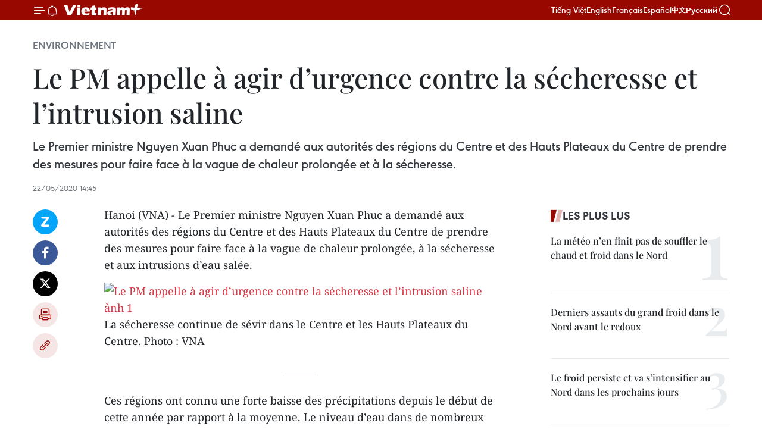

--- FILE ---
content_type: text/html;charset=utf-8
request_url: https://fr.vietnamplus.vn/le-pm-appelle-a-agir-durgence-contre-la-secheresse-et-lintrusion-saline-post138742.vnp
body_size: 22332
content:
<!DOCTYPE html> <html lang="fr" class="fr"> <head> <title>Le PM appelle à agir d’urgence contre la sécheresse et l’intrusion saline | Vietnam+ (VietnamPlus)</title> <meta name="description" content="Le Premier ministre Nguyen Xuan Phuc a demandé aux autorités des régions du Centre et des Hauts Plateaux du Centre de prendre des mesures pour faire face à la vague de chaleur prolongée et à la sécheresse."/> <meta name="keywords" content=""/> <meta name="news_keywords" content=""/> <meta http-equiv="Content-Type" content="text/html; charset=utf-8" /> <meta http-equiv="X-UA-Compatible" content="IE=edge"/> <meta http-equiv="refresh" content="1800" /> <meta name="revisit-after" content="1 days" /> <meta name="viewport" content="width=device-width, initial-scale=1"> <meta http-equiv="content-language" content="vi" /> <meta name="format-detection" content="telephone=no"/> <meta name="format-detection" content="address=no"/> <meta name="apple-mobile-web-app-capable" content="yes"> <meta name="apple-mobile-web-app-status-bar-style" content="black"> <meta name="apple-mobile-web-app-title" content="Vietnam+ (VietnamPlus)"/> <meta name="referrer" content="no-referrer-when-downgrade"/> <link rel="shortcut icon" href="https://media.vietnamplus.vn/assets/web/styles/img/favicon.ico" type="image/x-icon" /> <link rel="preconnect" href="https://media.vietnamplus.vn"/> <link rel="dns-prefetch" href="https://media.vietnamplus.vn"/> <link rel="preconnect" href="//www.google-analytics.com" /> <link rel="preconnect" href="//www.googletagmanager.com" /> <link rel="preconnect" href="//stc.za.zaloapp.com" /> <link rel="preconnect" href="//fonts.googleapis.com" /> <link rel="preconnect" href="//pagead2.googlesyndication.com"/> <link rel="preconnect" href="//tpc.googlesyndication.com"/> <link rel="preconnect" href="//securepubads.g.doubleclick.net"/> <link rel="preconnect" href="//accounts.google.com"/> <link rel="preconnect" href="//adservice.google.com"/> <link rel="preconnect" href="//adservice.google.com.vn"/> <link rel="preconnect" href="//www.googletagservices.com"/> <link rel="preconnect" href="//partner.googleadservices.com"/> <link rel="preconnect" href="//tpc.googlesyndication.com"/> <link rel="preconnect" href="//za.zdn.vn"/> <link rel="preconnect" href="//sp.zalo.me"/> <link rel="preconnect" href="//connect.facebook.net"/> <link rel="preconnect" href="//www.facebook.com"/> <link rel="dns-prefetch" href="//www.google-analytics.com" /> <link rel="dns-prefetch" href="//www.googletagmanager.com" /> <link rel="dns-prefetch" href="//stc.za.zaloapp.com" /> <link rel="dns-prefetch" href="//fonts.googleapis.com" /> <link rel="dns-prefetch" href="//pagead2.googlesyndication.com"/> <link rel="dns-prefetch" href="//tpc.googlesyndication.com"/> <link rel="dns-prefetch" href="//securepubads.g.doubleclick.net"/> <link rel="dns-prefetch" href="//accounts.google.com"/> <link rel="dns-prefetch" href="//adservice.google.com"/> <link rel="dns-prefetch" href="//adservice.google.com.vn"/> <link rel="dns-prefetch" href="//www.googletagservices.com"/> <link rel="dns-prefetch" href="//partner.googleadservices.com"/> <link rel="dns-prefetch" href="//tpc.googlesyndication.com"/> <link rel="dns-prefetch" href="//za.zdn.vn"/> <link rel="dns-prefetch" href="//sp.zalo.me"/> <link rel="dns-prefetch" href="//connect.facebook.net"/> <link rel="dns-prefetch" href="//www.facebook.com"/> <link rel="dns-prefetch" href="//graph.facebook.com"/> <link rel="dns-prefetch" href="//static.xx.fbcdn.net"/> <link rel="dns-prefetch" href="//staticxx.facebook.com"/> <script> var cmsConfig = { domainDesktop: 'https://fr.vietnamplus.vn', domainMobile: 'https://fr.vietnamplus.vn', domainApi: 'https://fr-api.vietnamplus.vn', domainStatic: 'https://media.vietnamplus.vn', domainLog: 'https://fr-log.vietnamplus.vn', googleAnalytics: 'G\-XG2Q9PW0XH', siteId: 0, pageType: 1, objectId: 138742, adsZone: 369, allowAds: true, adsLazy: true, antiAdblock: true, }; if (window.location.protocol !== 'https:' && window.location.hostname.indexOf('vietnamplus.vn') !== -1) { window.location = 'https://' + window.location.hostname + window.location.pathname + window.location.hash; } var USER_AGENT=window.navigator&&(window.navigator.userAgent||window.navigator.vendor)||window.opera||"",IS_MOBILE=/Android|webOS|iPhone|iPod|BlackBerry|Windows Phone|IEMobile|Mobile Safari|Opera Mini/i.test(USER_AGENT),IS_REDIRECT=!1;function setCookie(e,o,i){var n=new Date,i=(n.setTime(n.getTime()+24*i*60*60*1e3),"expires="+n.toUTCString());document.cookie=e+"="+o+"; "+i+";path=/;"}function getCookie(e){var o=document.cookie.indexOf(e+"="),i=o+e.length+1;return!o&&e!==document.cookie.substring(0,e.length)||-1===o?null:(-1===(e=document.cookie.indexOf(";",i))&&(e=document.cookie.length),unescape(document.cookie.substring(i,e)))}IS_MOBILE&&getCookie("isDesktop")&&(setCookie("isDesktop",1,-1),window.location=window.location.pathname.replace(".amp", ".vnp")+window.location.search,IS_REDIRECT=!0); </script> <script> if(USER_AGENT && USER_AGENT.indexOf("facebot") <= 0 && USER_AGENT.indexOf("facebookexternalhit") <= 0) { var query = ''; var hash = ''; if (window.location.search) query = window.location.search; if (window.location.hash) hash = window.location.hash; var canonicalUrl = 'https://fr.vietnamplus.vn/le-pm-appelle-a-agir-durgence-contre-la-secheresse-et-lintrusion-saline-post138742.vnp' + query + hash ; var curUrl = decodeURIComponent(window.location.href); if(!location.port && canonicalUrl.startsWith("http") && curUrl != canonicalUrl){ window.location.replace(canonicalUrl); } } </script> <meta property="fb:pages" content="120834779440" /> <meta property="fb:app_id" content="1960985707489919" /> <meta name="author" content="Vietnam+ (VietnamPlus)" /> <meta name="copyright" content="Copyright © 2026 by Vietnam+ (VietnamPlus)" /> <meta name="RATING" content="GENERAL" /> <meta name="GENERATOR" content="Vietnam+ (VietnamPlus)" /> <meta content="Vietnam+ (VietnamPlus)" itemprop="sourceOrganization" name="source"/> <meta content="news" itemprop="genre" name="medium"/> <meta name="robots" content="noarchive, max-image-preview:large, index, follow" /> <meta name="GOOGLEBOT" content="noarchive, max-image-preview:large, index, follow" /> <link rel="canonical" href="https://fr.vietnamplus.vn/le-pm-appelle-a-agir-durgence-contre-la-secheresse-et-lintrusion-saline-post138742.vnp" /> <meta property="og:site_name" content="Vietnam+ (VietnamPlus)"/> <meta property="og:rich_attachment" content="true"/> <meta property="og:type" content="article"/> <meta property="og:url" content="https://fr.vietnamplus.vn/le-pm-appelle-a-agir-durgence-contre-la-secheresse-et-lintrusion-saline-post138742.vnp"/> <meta property="og:image" content="https://mediafr.vietnamplus.vn/images/f7bdd265dc3b1373bc7e1f8305ab7b24e587000ac8a2a588c0b52ac3a75822f3b80f5f89c7bf9d7fb186d8ed19cf0db0ab3c70b6a666d329bc66bc7015247840b99de573f1345012f91e6b704988363c/secheresse_VNA.jpg.webp"/> <meta property="og:image:width" content="1200"/> <meta property="og:image:height" content="630"/> <meta property="og:title" content="Le PM appelle à agir d’urgence contre la sécheresse et l’intrusion saline"/> <meta property="og:description" content="Le Premier ministre Nguyen Xuan Phuc a demandé aux autorités des régions du Centre et des Hauts Plateaux du Centre de prendre des mesures pour faire face à la vague de chaleur prolongée et à la sécheresse."/> <meta name="twitter:card" value="summary"/> <meta name="twitter:url" content="https://fr.vietnamplus.vn/le-pm-appelle-a-agir-durgence-contre-la-secheresse-et-lintrusion-saline-post138742.vnp"/> <meta name="twitter:title" content="Le PM appelle à agir d’urgence contre la sécheresse et l’intrusion saline"/> <meta name="twitter:description" content="Le Premier ministre Nguyen Xuan Phuc a demandé aux autorités des régions du Centre et des Hauts Plateaux du Centre de prendre des mesures pour faire face à la vague de chaleur prolongée et à la sécheresse."/> <meta name="twitter:image" content="https://mediafr.vietnamplus.vn/images/f7bdd265dc3b1373bc7e1f8305ab7b24e587000ac8a2a588c0b52ac3a75822f3b80f5f89c7bf9d7fb186d8ed19cf0db0ab3c70b6a666d329bc66bc7015247840b99de573f1345012f91e6b704988363c/secheresse_VNA.jpg.webp"/> <meta name="twitter:site" content="@Vietnam+ (VietnamPlus)"/> <meta name="twitter:creator" content="@Vietnam+ (VietnamPlus)"/> <meta property="article:publisher" content="https://www.facebook.com/VietnamPlus" /> <meta property="article:tag" content=""/> <meta property="article:section" content="Environnement" /> <meta property="article:published_time" content="2020-05-22T21:45:00+0700"/> <meta property="article:modified_time" content="2020-05-22T21:48:19+0700"/> <script type="application/ld+json"> { "@context": "http://schema.org", "@type": "Organization", "name": "Vietnam+ (VietnamPlus)", "url": "https://fr.vietnamplus.vn", "logo": "https://media.vietnamplus.vn/assets/web/styles/img/logo.png", "foundingDate": "2008", "founders": [ { "@type": "Person", "name": "Thông tấn xã Việt Nam (TTXVN)" } ], "address": [ { "@type": "PostalAddress", "streetAddress": "Số 05 Lý Thường Kiệt - Hà Nội - Việt Nam", "addressLocality": "Hà Nội City", "addressRegion": "Northeast", "postalCode": "100000", "addressCountry": "VNM" } ], "contactPoint": [ { "@type": "ContactPoint", "telephone": "+84-243-941-1349", "contactType": "customer service" }, { "@type": "ContactPoint", "telephone": "+84-243-941-1348", "contactType": "customer service" } ], "sameAs": [ "https://www.facebook.com/VietnamPlus", "https://www.tiktok.com/@vietnamplus", "https://twitter.com/vietnamplus", "https://www.youtube.com/c/BaoVietnamPlus" ] } </script> <script type="application/ld+json"> { "@context" : "https://schema.org", "@type" : "WebSite", "name": "Vietnam+ (VietnamPlus)", "url": "https://fr.vietnamplus.vn", "alternateName" : "Báo điện tử VIETNAMPLUS, Cơ quan của Thông tấn xã Việt Nam (TTXVN)", "potentialAction": { "@type": "SearchAction", "target": { "@type": "EntryPoint", "urlTemplate": "https://fr.vietnamplus.vn/search/?q={search_term_string}" }, "query-input": "required name=search_term_string" } } </script> <script type="application/ld+json"> { "@context":"http://schema.org", "@type":"BreadcrumbList", "itemListElement":[ { "@type":"ListItem", "position":1, "item":{ "@id":"https://fr.vietnamplus.vn/environnement/", "name":"Environnement" } } ] } </script> <script type="application/ld+json"> { "@context": "http://schema.org", "@type": "NewsArticle", "mainEntityOfPage":{ "@type":"WebPage", "@id":"https://fr.vietnamplus.vn/le-pm-appelle-a-agir-durgence-contre-la-secheresse-et-lintrusion-saline-post138742.vnp" }, "headline": "Le PM appelle à agir d’urgence contre la sécheresse et l’intrusion saline", "description": "Le Premier ministre Nguyen Xuan Phuc a demandé aux autorités des régions du Centre et des Hauts Plateaux du Centre de prendre des mesures pour faire face à la vague de chaleur prolongée et à la sécheresse.", "image": { "@type": "ImageObject", "url": "https://mediafr.vietnamplus.vn/images/f7bdd265dc3b1373bc7e1f8305ab7b24e587000ac8a2a588c0b52ac3a75822f3b80f5f89c7bf9d7fb186d8ed19cf0db0ab3c70b6a666d329bc66bc7015247840b99de573f1345012f91e6b704988363c/secheresse_VNA.jpg.webp", "width" : 1200, "height" : 675 }, "datePublished": "2020-05-22T21:45:00+0700", "dateModified": "2020-05-22T21:48:19+0700", "author": { "@type": "Person", "name": "" }, "publisher": { "@type": "Organization", "name": "Vietnam+ (VietnamPlus)", "logo": { "@type": "ImageObject", "url": "https://media.vietnamplus.vn/assets/web/styles/img/logo.png" } } } </script> <link rel="preload" href="https://media.vietnamplus.vn/assets/web/styles/css/main.min-1.0.14.css" as="style"> <link rel="preload" href="https://media.vietnamplus.vn/assets/web/js/main.min-1.0.33.js" as="script"> <link rel="preload" href="https://media.vietnamplus.vn/assets/web/js/detail.min-1.0.15.js" as="script"> <link rel="preload" href="https://common.mcms.one/assets/styles/css/vietnamplus-1.0.0.css" as="style"> <link rel="stylesheet" href="https://common.mcms.one/assets/styles/css/vietnamplus-1.0.0.css"> <link id="cms-style" rel="stylesheet" href="https://media.vietnamplus.vn/assets/web/styles/css/main.min-1.0.14.css"> <script type="text/javascript"> var _metaOgUrl = 'https://fr.vietnamplus.vn/le-pm-appelle-a-agir-durgence-contre-la-secheresse-et-lintrusion-saline-post138742.vnp'; var page_title = document.title; var tracked_url = window.location.pathname + window.location.search + window.location.hash; var cate_path = 'environnement'; if (cate_path.length > 0) { tracked_url = "/" + cate_path + tracked_url; } </script> <script async="" src="https://www.googletagmanager.com/gtag/js?id=G-XG2Q9PW0XH"></script> <script> window.dataLayer = window.dataLayer || []; function gtag(){dataLayer.push(arguments);} gtag('js', new Date()); gtag('config', 'G-XG2Q9PW0XH', {page_path: tracked_url}); </script> <script>window.dataLayer = window.dataLayer || [];dataLayer.push({'pageCategory': '/environnement'});</script> <script> window.dataLayer = window.dataLayer || []; dataLayer.push({ 'event': 'Pageview', 'articleId': '138742', 'articleTitle': 'Le PM appelle à agir d’urgence contre la sécheresse et l’intrusion saline', 'articleCategory': 'Environnement', 'articleAlowAds': true, 'articleType': 'detail', 'articlePublishDate': '2020-05-22T21:45:00+0700', 'articleThumbnail': 'https://mediafr.vietnamplus.vn/images/f7bdd265dc3b1373bc7e1f8305ab7b24e587000ac8a2a588c0b52ac3a75822f3b80f5f89c7bf9d7fb186d8ed19cf0db0ab3c70b6a666d329bc66bc7015247840b99de573f1345012f91e6b704988363c/secheresse_VNA.jpg.webp', 'articleShortUrl': 'https://fr.vietnamplus.vn/le-pm-appelle-a-agir-durgence-contre-la-secheresse-et-lintrusion-saline-post138742.vnp', 'articleFullUrl': 'https://fr.vietnamplus.vn/le-pm-appelle-a-agir-durgence-contre-la-secheresse-et-lintrusion-saline-post138742.vnp', }); </script> <script type='text/javascript'> gtag('event', 'article_page',{ 'articleId': '138742', 'articleTitle': 'Le PM appelle à agir d’urgence contre la sécheresse et l’intrusion saline', 'articleCategory': 'Environnement', 'articleAlowAds': true, 'articleType': 'detail', 'articlePublishDate': '2020-05-22T21:45:00+0700', 'articleThumbnail': 'https://mediafr.vietnamplus.vn/images/f7bdd265dc3b1373bc7e1f8305ab7b24e587000ac8a2a588c0b52ac3a75822f3b80f5f89c7bf9d7fb186d8ed19cf0db0ab3c70b6a666d329bc66bc7015247840b99de573f1345012f91e6b704988363c/secheresse_VNA.jpg.webp', 'articleShortUrl': 'https://fr.vietnamplus.vn/le-pm-appelle-a-agir-durgence-contre-la-secheresse-et-lintrusion-saline-post138742.vnp', 'articleFullUrl': 'https://fr.vietnamplus.vn/le-pm-appelle-a-agir-durgence-contre-la-secheresse-et-lintrusion-saline-post138742.vnp', }); </script> <script>(function(w,d,s,l,i){w[l]=w[l]||[];w[l].push({'gtm.start': new Date().getTime(),event:'gtm.js'});var f=d.getElementsByTagName(s)[0], j=d.createElement(s),dl=l!='dataLayer'?'&l='+l:'';j.async=true;j.src= 'https://www.googletagmanager.com/gtm.js?id='+i+dl;f.parentNode.insertBefore(j,f); })(window,document,'script','dataLayer','GTM-5WM58F3N');</script> <script type="text/javascript"> !function(){"use strict";function e(e){var t=!(arguments.length>1&&void 0!==arguments[1])||arguments[1],c=document.createElement("script");c.src=e,t?c.type="module":(c.async=!0,c.type="text/javascript",c.setAttribute("nomodule",""));var n=document.getElementsByTagName("script")[0];n.parentNode.insertBefore(c,n)}!function(t,c){!function(t,c,n){var a,o,r;n.accountId=c,null!==(a=t.marfeel)&&void 0!==a||(t.marfeel={}),null!==(o=(r=t.marfeel).cmd)&&void 0!==o||(r.cmd=[]),t.marfeel.config=n;var i="https://sdk.mrf.io/statics";e("".concat(i,"/marfeel-sdk.js?id=").concat(c),!0),e("".concat(i,"/marfeel-sdk.es5.js?id=").concat(c),!1)}(t,c,arguments.length>2&&void 0!==arguments[2]?arguments[2]:{})}(window,2272,{} )}(); </script> <script async src="https://sp.zalo.me/plugins/sdk.js"></script> </head> <body class="detail-page"> <div id="sdaWeb_SdaMasthead" class="rennab rennab-top" data-platform="1" data-position="Web_SdaMasthead"> </div> <header class=" site-header"> <div class="sticky"> <div class="container"> <i class="ic-menu"></i> <i class="ic-bell"></i> <div id="header-news" class="pick-news hidden" data-source="header-latest-news"></div> <a class="small-logo" href="/" title="Vietnam+ (VietnamPlus)">Vietnam+ (VietnamPlus)</a> <ul class="menu"> <li> <a href="https://www.vietnamplus.vn" title="Tiếng Việt" target="_blank">Tiếng Việt</a> </li> <li> <a href="https://en.vietnamplus.vn" title="English" target="_blank" rel="nofollow">English</a> </li> <li> <a href="https://fr.vietnamplus.vn" title="Français" target="_blank" rel="nofollow">Français</a> </li> <li> <a href="https://es.vietnamplus.vn" title="Español" target="_blank" rel="nofollow">Español</a> </li> <li> <a href="https://zh.vietnamplus.vn" title="中文" target="_blank" rel="nofollow">中文</a> </li> <li> <a href="https://ru.vietnamplus.vn" title="Русский" target="_blank" rel="nofollow">Русский</a> </li> </ul> <div class="search-wrapper"> <i class="ic-search"></i> <input type="text" class="search txtsearch" placeholder="Mot clé"> </div> </div> </div> </header> <div class="site-body"> <div id="sdaWeb_SdaBackground" class="rennab " data-platform="1" data-position="Web_SdaBackground"> </div> <div class="container"> <div class="breadcrumb breadcrumb-detail"> <h2 class="main"> <a href="https://fr.vietnamplus.vn/environnement/" title="Environnement" class="active">Environnement</a> </h2> </div> <div id="sdaWeb_SdaTop" class="rennab " data-platform="1" data-position="Web_SdaTop"> </div> <div class="article"> <h1 class="article__title cms-title "> Le PM appelle à agir d’urgence contre la sécheresse et l’intrusion saline </h1> <div class="article__sapo cms-desc"> Le Premier ministre Nguyen Xuan Phuc a demandé aux autorités des régions du Centre et des Hauts Plateaux du Centre de prendre des mesures pour faire face à la vague de chaleur prolongée et à la sécheresse. </div> <div id="sdaWeb_SdaArticleAfterSapo" class="rennab " data-platform="1" data-position="Web_SdaArticleAfterSapo"> </div> <div class="article__meta"> <time class="time" datetime="2020-05-22T21:45:00+0700" data-time="1590158700" data-friendly="false">vendredi 22 mai 2020 21:45</time> <meta class="cms-date" itemprop="datePublished" content="2020-05-22T21:45:00+0700"> </div> <div class="col"> <div class="main-col content-col"> <div class="article__body zce-content-body cms-body" itemprop="articleBody"> <div class="social-pin sticky article__social"> <a href="javascript:void(0);" class="zl zalo-share-button" title="Zalo" data-href="https://fr.vietnamplus.vn/le-pm-appelle-a-agir-durgence-contre-la-secheresse-et-lintrusion-saline-post138742.vnp" data-oaid="4486284411240520426" data-layout="1" data-color="blue" data-customize="true">Zalo</a> <a href="javascript:void(0);" class="item fb" data-href="https://fr.vietnamplus.vn/le-pm-appelle-a-agir-durgence-contre-la-secheresse-et-lintrusion-saline-post138742.vnp" data-rel="facebook" title="Facebook">Facebook</a> <a href="javascript:void(0);" class="item tw" data-href="https://fr.vietnamplus.vn/le-pm-appelle-a-agir-durgence-contre-la-secheresse-et-lintrusion-saline-post138742.vnp" data-rel="twitter" title="Twitter">Twitter</a> <a href="javascript:void(0);" class="bookmark sendbookmark hidden" onclick="ME.sendBookmark(this, 138742);" data-id="138742" title="marque-pages">marque-pages</a> <a href="javascript:void(0);" class="print sendprint" title="Print" data-href="/print-138742.html">Impression</a> <a href="javascript:void(0);" class="item link" data-href="https://fr.vietnamplus.vn/le-pm-appelle-a-agir-durgence-contre-la-secheresse-et-lintrusion-saline-post138742.vnp" data-rel="copy" title="Copy link">Copy link</a> </div> <div class="ExternalClass0667D5B31D5B40ACAF759ED9ACD8A5A4"> Hanoi (VNA) - Le Premier ministre Nguyen Xuan Phuc a demandé aux autorités des régions du Centre et des Hauts Plateaux du Centre de prendre des mesures pour faire face à la vague de chaleur prolongée, à la sécheresse et aux intrusions d’eau salée.
</div>
<div class="ExternalClass0667D5B31D5B40ACAF759ED9ACD8A5A4"> <div class="article-photo"> <a href="/Uploaded_FR/sxtt/2020_05_22/secheresse_vna.jpg" rel="nofollow" target="_blank"><img alt="Le PM appelle à agir d’urgence contre la sécheresse et l’intrusion saline ảnh 1" src="[data-uri]" class="lazyload cms-photo" data-large-src="https://mediafr.vietnamplus.vn/images/33e0b6e9e64bc3c1817db4b0200c0d1e0726aa9c349b74a4b5c84503d2fcd047642cba743fc7cbdb7f2a43ce15008cda6c2745c17d33938a775ca3ede116222a/secheresse_vna.jpg" data-src="https://mediafr.vietnamplus.vn/images/68f2576c032ecf9e9a26d2c81c3814171b6b996bc582b74b1c0526ecdbca22e1cea40106a05aef82f38fbc18b5268e2b2d873bda94daefd453b1ec6ff75c58f5/secheresse_vna.jpg" title="Le PM appelle à agir d’urgence contre la sécheresse et l’intrusion saline ảnh 1"></a>La sécheresse continue de sévir dans le Centre et les Hauts Plateaux du Centre. Photo&nbsp;: VNA<span><br></span> </div> <br> Ces régions ont connu une forte baisse des précipitations depuis le début de cette année par rapport à la moyenne. Le niveau d’eau dans de nombreux réservoirs d’irrigation et d’hydroélectricité est tombé à 20-60% de leur capacité installée. Des sécheresses et de graves pénuries d’eau se sont produites dans certaines localités. <br> <br> L’Administration de météorologie et d’hydrologie&nbsp; du Vietnam a prévu que la chaleur durera jusqu’à la fin août tandis que le débit d’eau dans les rivières continuera de diminuer. <br> <br> Elle a également prédit la possibilité d’une sécheresse généralisée et d’une pénurie d’eau, qui affecteront sérieusement les activités de production et la vie des résidents locaux, en particulier les provinces côtières méridionales du Centre. <br> <br> Le chef du gouvernement a demandé aux ministères, secteurs et localités de prendre des mesures urgentes pour faire face à cette situation. <br> <br> Les comités populaires de Quang Ngai, Binh Dinh, Phu Yen, Khanh Hoa, Ninh Thuan et Binh Thuan devront draguer des systèmes d’irrigation, des canaux, des étangs et des puits ou de construire des barrages de fortune pour stocker l’eau. <br> <br> Le projet d’approvisionnement en eau devrait être accéléré et des stations de pompage devraient être installées pour garantir qu’il y aurait suffisamment d’eau pour les résidents locaux, les écoles, les hôpitaux et les établissements de santé. <br> <br> Une campagne devrait être lancée pour sensibiliser les habitants au stockage de l’eau et son utilisation efficace. <br> <br> Le Premier ministre Nguyen Xuan Phuc a demandé aux localités de charger les agences compétentes d’évaluer l’eau dans les réservoirs d’irrigation et d’hydroélectricité afin d’avoir des plans appropriés pour l’utilisation de l’eau. <br> <br> La priorité devrait être accordée à l’approvisionnement en eau pour la vie quotidienne des populations, l’élevage et la culture industrielle des arbres pluriannuels. Les localités sont invitées à restructurer les cultures. <br> <br> Le ministère de l’Agriculture et du Développement rural (MARD) est chargé de diriger et d’appuyer les localités dans la mise en œuvre de mesures contre la sécheresse et les intrusions salines. <br> <br> Le ministère des Ressources naturelles et de l’Environnement (MONRE) devra surveiller la météo, augmenter les prévisions et fournir des informations en temps opportun au service de la production et de prendre des mesures proactives pour prévenir et combattre la sécheresse, la pénurie d’eau et l’intrusion d’eau salée. <br> <br> Le MONRE a été chargé de surveiller la météo, d’augmenter les prévisions et de fournir des informations en temps opportun sur la sécheresse et l’intrusion d’eau salée pour servir la production et de prendre des mesures proactives pour prévenir et combattre la sécheresse, la pénurie d’eau et l’intrusion d’eau salée. <br> <br> Le Premier ministre a demandé au ministère de l’Industrie et du Commerce (MoIT), de charger le groupe Electricité du Vietnam d’assurer l’approvisionnement en électricité pour la production et les résidents locaux et de coordonner avec les agences de presse pour sensibiliser aux économies d’énergie, en particulier pendant la saison sèche. <br> Le ministère des Finances devra se coordonner avec le MARD pour faire la synthèse des demandes de soutien des localités concernant la pénurie d’eau de sécheresse et la prévention des intrusions salines et les efforts de combat pour la soumettre au Premier ministre. – VNA <br> <br>
</div> <div id="sdaWeb_SdaArticleAfterBody" class="rennab " data-platform="1" data-position="Web_SdaArticleAfterBody"> </div> </div> <div id="sdaWeb_SdaArticleAfterTag" class="rennab " data-platform="1" data-position="Web_SdaArticleAfterTag"> </div> <div class="wrap-social"> <div class="social-pin article__social"> <a href="javascript:void(0);" class="zl zalo-share-button" title="Zalo" data-href="https://fr.vietnamplus.vn/le-pm-appelle-a-agir-durgence-contre-la-secheresse-et-lintrusion-saline-post138742.vnp" data-oaid="4486284411240520426" data-layout="1" data-color="blue" data-customize="true">Zalo</a> <a href="javascript:void(0);" class="item fb" data-href="https://fr.vietnamplus.vn/le-pm-appelle-a-agir-durgence-contre-la-secheresse-et-lintrusion-saline-post138742.vnp" data-rel="facebook" title="Facebook">Facebook</a> <a href="javascript:void(0);" class="item tw" data-href="https://fr.vietnamplus.vn/le-pm-appelle-a-agir-durgence-contre-la-secheresse-et-lintrusion-saline-post138742.vnp" data-rel="twitter" title="Twitter">Twitter</a> <a href="javascript:void(0);" class="bookmark sendbookmark hidden" onclick="ME.sendBookmark(this, 138742);" data-id="138742" title="marque-pages">marque-pages</a> <a href="javascript:void(0);" class="print sendprint" title="Print" data-href="/print-138742.html">Impression</a> <a href="javascript:void(0);" class="item link" data-href="https://fr.vietnamplus.vn/le-pm-appelle-a-agir-durgence-contre-la-secheresse-et-lintrusion-saline-post138742.vnp" data-rel="copy" title="Copy link">Copy link</a> </div> <a href="https://news.google.com/publications/CAAqBwgKMN-18wowlLWFAw?hl=vi&gl=VN&ceid=VN%3Avi" class="google-news" target="_blank" title="Google News">Suivez VietnamPlus</a> </div> <div id="sdaWeb_SdaArticleAfterBody1" class="rennab " data-platform="1" data-position="Web_SdaArticleAfterBody1"> </div> <div id="sdaWeb_SdaArticleAfterBody2" class="rennab " data-platform="1" data-position="Web_SdaArticleAfterBody2"> </div> <div class="timeline secondary"> <h3 class="box-heading"> <a href="https://fr.vietnamplus.vn/environnement/" title="Environnement" class="title"> Voir plus </a> </h3> <div class="box-content content-list" data-source="recommendation-369"> <article class="story" data-id="257824"> <figure class="story__thumb"> <a class="cms-link" href="https://fr.vietnamplus.vn/le-gaz-naturel-un-atout-majeur-pour-atteindre-la-neutralite-carbone-a-lhorizon-2050-post257824.vnp" title="Le gaz naturel, un atout majeur pour atteindre la neutralité carbone à l’horizon 2050"> <img class="lazyload" src="[data-uri]" data-src="https://mediafr.vietnamplus.vn/images/99744cc23496dda1191ab041b5e7183969aeb92eeeeb300068f72f5d1d715c6f4ad60dee2dfe13ae10bf9a05da797354/1-4056.jpg.webp" data-srcset="https://mediafr.vietnamplus.vn/images/99744cc23496dda1191ab041b5e7183969aeb92eeeeb300068f72f5d1d715c6f4ad60dee2dfe13ae10bf9a05da797354/1-4056.jpg.webp 1x, https://mediafr.vietnamplus.vn/images/b45f905f8a1d998e7735114b0aa991f069aeb92eeeeb300068f72f5d1d715c6f4ad60dee2dfe13ae10bf9a05da797354/1-4056.jpg.webp 2x" alt="Panorama de l&#39;atelier. Photo / VNA"> <noscript><img src="https://mediafr.vietnamplus.vn/images/99744cc23496dda1191ab041b5e7183969aeb92eeeeb300068f72f5d1d715c6f4ad60dee2dfe13ae10bf9a05da797354/1-4056.jpg.webp" srcset="https://mediafr.vietnamplus.vn/images/99744cc23496dda1191ab041b5e7183969aeb92eeeeb300068f72f5d1d715c6f4ad60dee2dfe13ae10bf9a05da797354/1-4056.jpg.webp 1x, https://mediafr.vietnamplus.vn/images/b45f905f8a1d998e7735114b0aa991f069aeb92eeeeb300068f72f5d1d715c6f4ad60dee2dfe13ae10bf9a05da797354/1-4056.jpg.webp 2x" alt="Panorama de l&#39;atelier. Photo / VNA" class="image-fallback"></noscript> </a> </figure> <h2 class="story__heading" data-tracking="257824"> <a class=" cms-link" href="https://fr.vietnamplus.vn/le-gaz-naturel-un-atout-majeur-pour-atteindre-la-neutralite-carbone-a-lhorizon-2050-post257824.vnp" title="Le gaz naturel, un atout majeur pour atteindre la neutralité carbone à l’horizon 2050"> Le gaz naturel, un atout majeur pour atteindre la neutralité carbone à l’horizon 2050 </a> </h2> <time class="time" datetime="2026-01-22T16:57:28+0700" data-time="1769075848"> 22/01/2026 16:57 </time> <div class="story__summary story__shorten"> <p>Face à la hausse rapide de la demande énergétique et aux impacts croissants du changement climatique, le Vietnam mise sur le gaz naturel comme levier central de la transition énergétique, conciliant sécurité d’approvisionnement, compétitivité économique et neutralité carbone d’ici 2050.</p> </div> </article> <article class="story" data-id="257818"> <figure class="story__thumb"> <a class="cms-link" href="https://fr.vietnamplus.vn/le-vietnam-met-en-place-une-bourse-nationale-du-carbone-post257818.vnp" title="Le Vietnam met en place une bourse nationale du carbone"> <img class="lazyload" src="[data-uri]" data-src="https://mediafr.vietnamplus.vn/images/44f872b41ffffe837e595148a04b9807f996fcd4d0a7ebc43dd250463b42ee6b4831f951f3e2f9ae8fb0fb5b0504d5cb2878141424da50d509f89e93871a987145ecce224412c4719ebd1663feaf5803/marche-du-carbone-vneconomyvn.jpg.webp" data-srcset="https://mediafr.vietnamplus.vn/images/44f872b41ffffe837e595148a04b9807f996fcd4d0a7ebc43dd250463b42ee6b4831f951f3e2f9ae8fb0fb5b0504d5cb2878141424da50d509f89e93871a987145ecce224412c4719ebd1663feaf5803/marche-du-carbone-vneconomyvn.jpg.webp 1x, https://mediafr.vietnamplus.vn/images/5d0deb09e2c673469c8d47bdf1f528e4f996fcd4d0a7ebc43dd250463b42ee6b4831f951f3e2f9ae8fb0fb5b0504d5cb2878141424da50d509f89e93871a987145ecce224412c4719ebd1663feaf5803/marche-du-carbone-vneconomyvn.jpg.webp 2x" alt="Le Vietnam va exploiter son marché de crédits carbone à titre expérimental sans aucune vente à l&#39;étranger ainsi que la réglementation sur les échanges de crédits avec les marchés régional et mondial. Photo: vneconomy.vn"> <noscript><img src="https://mediafr.vietnamplus.vn/images/44f872b41ffffe837e595148a04b9807f996fcd4d0a7ebc43dd250463b42ee6b4831f951f3e2f9ae8fb0fb5b0504d5cb2878141424da50d509f89e93871a987145ecce224412c4719ebd1663feaf5803/marche-du-carbone-vneconomyvn.jpg.webp" srcset="https://mediafr.vietnamplus.vn/images/44f872b41ffffe837e595148a04b9807f996fcd4d0a7ebc43dd250463b42ee6b4831f951f3e2f9ae8fb0fb5b0504d5cb2878141424da50d509f89e93871a987145ecce224412c4719ebd1663feaf5803/marche-du-carbone-vneconomyvn.jpg.webp 1x, https://mediafr.vietnamplus.vn/images/5d0deb09e2c673469c8d47bdf1f528e4f996fcd4d0a7ebc43dd250463b42ee6b4831f951f3e2f9ae8fb0fb5b0504d5cb2878141424da50d509f89e93871a987145ecce224412c4719ebd1663feaf5803/marche-du-carbone-vneconomyvn.jpg.webp 2x" alt="Le Vietnam va exploiter son marché de crédits carbone à titre expérimental sans aucune vente à l&#39;étranger ainsi que la réglementation sur les échanges de crédits avec les marchés régional et mondial. Photo: vneconomy.vn" class="image-fallback"></noscript> </a> </figure> <h2 class="story__heading" data-tracking="257818"> <a class=" cms-link" href="https://fr.vietnamplus.vn/le-vietnam-met-en-place-une-bourse-nationale-du-carbone-post257818.vnp" title="Le Vietnam met en place une bourse nationale du carbone"> Le Vietnam met en place une bourse nationale du carbone </a> </h2> <time class="time" datetime="2026-01-22T16:00:00+0700" data-time="1769072400"> 22/01/2026 16:00 </time> <div class="story__summary story__shorten"> <p>Le décret n°29/2026/ND-CP, daté du 19 janvier 2026, réglemente les activités liées à la plateforme nationale d’échange de quotas d’émission de carbone, telles que l’enregistrement, le codage national, le transfert de propriété, la conservation, la négociation et le règlement des quotas d’émission de gaz à effet de serre (GES) et des crédits carbone éligibles.</p> </div> </article> <article class="story" data-id="257806"> <figure class="story__thumb"> <a class="cms-link" href="https://fr.vietnamplus.vn/14e-congres-nationaldu-parti-un-nouveau-socle-pour-des-moteurs-de-croissance-verte-post257806.vnp" title="14e Congrès nationaldu Parti : Un nouveau socle pour des moteurs de croissance verte"> <img class="lazyload" src="[data-uri]" data-src="https://mediafr.vietnamplus.vn/images/99744cc23496dda1191ab041b5e718397cea1a02364bce0338a97dbcf6aacdccc1e3926a2ba299c6bbe6ecee63638277/1-861.jpg.webp" data-srcset="https://mediafr.vietnamplus.vn/images/99744cc23496dda1191ab041b5e718397cea1a02364bce0338a97dbcf6aacdccc1e3926a2ba299c6bbe6ecee63638277/1-861.jpg.webp 1x, https://mediafr.vietnamplus.vn/images/b45f905f8a1d998e7735114b0aa991f07cea1a02364bce0338a97dbcf6aacdccc1e3926a2ba299c6bbe6ecee63638277/1-861.jpg.webp 2x" alt="Des politiques de rupture, mises en œuvre avec célérité, nourrissent de fortes attentes de la population quant à une amélioration de la qualité de vie. Photo : VNA"> <noscript><img src="https://mediafr.vietnamplus.vn/images/99744cc23496dda1191ab041b5e718397cea1a02364bce0338a97dbcf6aacdccc1e3926a2ba299c6bbe6ecee63638277/1-861.jpg.webp" srcset="https://mediafr.vietnamplus.vn/images/99744cc23496dda1191ab041b5e718397cea1a02364bce0338a97dbcf6aacdccc1e3926a2ba299c6bbe6ecee63638277/1-861.jpg.webp 1x, https://mediafr.vietnamplus.vn/images/b45f905f8a1d998e7735114b0aa991f07cea1a02364bce0338a97dbcf6aacdccc1e3926a2ba299c6bbe6ecee63638277/1-861.jpg.webp 2x" alt="Des politiques de rupture, mises en œuvre avec célérité, nourrissent de fortes attentes de la population quant à une amélioration de la qualité de vie. Photo : VNA" class="image-fallback"></noscript> </a> </figure> <h2 class="story__heading" data-tracking="257806"> <a class=" cms-link" href="https://fr.vietnamplus.vn/14e-congres-nationaldu-parti-un-nouveau-socle-pour-des-moteurs-de-croissance-verte-post257806.vnp" title="14e Congrès nationaldu Parti : Un nouveau socle pour des moteurs de croissance verte"> 14e Congrès nationaldu Parti : Un nouveau socle pour des moteurs de croissance verte </a> </h2> <time class="time" datetime="2026-01-22T14:58:06+0700" data-time="1769068686"> 22/01/2026 14:58 </time> <div class="story__summary story__shorten"> <p>La période 2021-2025 marque un tournant majeur pour le secteur de l’agriculture et de l’environnement, la restructuration ne se limitant plus à des ajustements techniques de la production, mais s’inscrivant dans une refonte globale de la pensée du développement.</p> </div> </article> <article class="story" data-id="257803"> <figure class="story__thumb"> <a class="cms-link" href="https://fr.vietnamplus.vn/derniers-assauts-du-grand-froid-dans-le-nord-avant-le-redoux-post257803.vnp" title="Derniers assauts du grand froid dans le Nord avant le redoux"> <img class="lazyload" src="[data-uri]" data-src="https://mediafr.vietnamplus.vn/images/44f872b41ffffe837e595148a04b9807f996fcd4d0a7ebc43dd250463b42ee6b1e41a83a6250a21742e28b67e15141f1eebc0b402d020c64ae153eb4a8bd6e30/giaoducthoidaivn.jpg.webp" data-srcset="https://mediafr.vietnamplus.vn/images/44f872b41ffffe837e595148a04b9807f996fcd4d0a7ebc43dd250463b42ee6b1e41a83a6250a21742e28b67e15141f1eebc0b402d020c64ae153eb4a8bd6e30/giaoducthoidaivn.jpg.webp 1x, https://mediafr.vietnamplus.vn/images/5d0deb09e2c673469c8d47bdf1f528e4f996fcd4d0a7ebc43dd250463b42ee6b1e41a83a6250a21742e28b67e15141f1eebc0b402d020c64ae153eb4a8bd6e30/giaoducthoidaivn.jpg.webp 2x" alt="Le froid joue les prolongations et nous allons grelotter jusqu’à la fin de la semaine. Photo: giaoducthoidai.vn"> <noscript><img src="https://mediafr.vietnamplus.vn/images/44f872b41ffffe837e595148a04b9807f996fcd4d0a7ebc43dd250463b42ee6b1e41a83a6250a21742e28b67e15141f1eebc0b402d020c64ae153eb4a8bd6e30/giaoducthoidaivn.jpg.webp" srcset="https://mediafr.vietnamplus.vn/images/44f872b41ffffe837e595148a04b9807f996fcd4d0a7ebc43dd250463b42ee6b1e41a83a6250a21742e28b67e15141f1eebc0b402d020c64ae153eb4a8bd6e30/giaoducthoidaivn.jpg.webp 1x, https://mediafr.vietnamplus.vn/images/5d0deb09e2c673469c8d47bdf1f528e4f996fcd4d0a7ebc43dd250463b42ee6b1e41a83a6250a21742e28b67e15141f1eebc0b402d020c64ae153eb4a8bd6e30/giaoducthoidaivn.jpg.webp 2x" alt="Le froid joue les prolongations et nous allons grelotter jusqu’à la fin de la semaine. Photo: giaoducthoidai.vn" class="image-fallback"></noscript> </a> </figure> <h2 class="story__heading" data-tracking="257803"> <a class=" cms-link" href="https://fr.vietnamplus.vn/derniers-assauts-du-grand-froid-dans-le-nord-avant-le-redoux-post257803.vnp" title="Derniers assauts du grand froid dans le Nord avant le redoux"> Derniers assauts du grand froid dans le Nord avant le redoux </a> </h2> <time class="time" datetime="2026-01-22T14:00:00+0700" data-time="1769065200"> 22/01/2026 14:00 </time> <div class="story__summary story__shorten"> <p>Le Nord du Vietnam connaît sa vague de froid la plus intense depuis le début de l’hiver, avec des températures minimales atteignant 0,2 °C, mais un lent redoux devrait se mettre en place à partir du 24 janvier.</p> </div> </article> <article class="story" data-id="257752"> <figure class="story__thumb"> <a class="cms-link" href="https://fr.vietnamplus.vn/les-temperatures-vont-continuer-a-chuter-dans-le-nord-post257752.vnp" title="Les températures vont continuer à chuter dans le Nord"> <img class="lazyload" src="[data-uri]" data-src="https://mediafr.vietnamplus.vn/images/44f872b41ffffe837e595148a04b980744f0fdf55541b121348d357ed75be8837ff1a0d0b8bffa30f81ebda3139bdf3cbc641214598d56ebf6ac7b349144c1fa/dan-tri.jpg.webp" data-srcset="https://mediafr.vietnamplus.vn/images/44f872b41ffffe837e595148a04b980744f0fdf55541b121348d357ed75be8837ff1a0d0b8bffa30f81ebda3139bdf3cbc641214598d56ebf6ac7b349144c1fa/dan-tri.jpg.webp 1x, https://mediafr.vietnamplus.vn/images/5d0deb09e2c673469c8d47bdf1f528e444f0fdf55541b121348d357ed75be8837ff1a0d0b8bffa30f81ebda3139bdf3cbc641214598d56ebf6ac7b349144c1fa/dan-tri.jpg.webp 2x" alt="Une vague de froid apporte un froid intense au Nord du Vietnam. Photo: Dân tri"> <noscript><img src="https://mediafr.vietnamplus.vn/images/44f872b41ffffe837e595148a04b980744f0fdf55541b121348d357ed75be8837ff1a0d0b8bffa30f81ebda3139bdf3cbc641214598d56ebf6ac7b349144c1fa/dan-tri.jpg.webp" srcset="https://mediafr.vietnamplus.vn/images/44f872b41ffffe837e595148a04b980744f0fdf55541b121348d357ed75be8837ff1a0d0b8bffa30f81ebda3139bdf3cbc641214598d56ebf6ac7b349144c1fa/dan-tri.jpg.webp 1x, https://mediafr.vietnamplus.vn/images/5d0deb09e2c673469c8d47bdf1f528e444f0fdf55541b121348d357ed75be8837ff1a0d0b8bffa30f81ebda3139bdf3cbc641214598d56ebf6ac7b349144c1fa/dan-tri.jpg.webp 2x" alt="Une vague de froid apporte un froid intense au Nord du Vietnam. Photo: Dân tri" class="image-fallback"></noscript> </a> </figure> <h2 class="story__heading" data-tracking="257752"> <a class=" cms-link" href="https://fr.vietnamplus.vn/les-temperatures-vont-continuer-a-chuter-dans-le-nord-post257752.vnp" title="Les températures vont continuer à chuter dans le Nord"> Les températures vont continuer à chuter dans le Nord </a> </h2> <time class="time" datetime="2026-01-21T10:30:00+0700" data-time="1768966200"> 21/01/2026 10:30 </time> <div class="story__summary story__shorten"> <p>Le front froid devrait entraîner une nouvelle baisse des températures dans le Nord du pays, jeudi 22 janvier, certaines régions enregistrant des températures inférieures à 6°C.</p> </div> </article> <div id="sdaWeb_SdaNative1" class="rennab " data-platform="1" data-position="Web_SdaNative1"> </div> <article class="story" data-id="257613"> <figure class="story__thumb"> <a class="cms-link" href="https://fr.vietnamplus.vn/le-traite-sur-la-haute-mer-ouvre-de-vastes-perspectives-de-cooperation-pour-le-vietnam-post257613.vnp" title="Le Traité sur la haute mer ouvre de vastes perspectives de coopération pour le Vietnam"> <img class="lazyload" src="[data-uri]" data-src="https://mediafr.vietnamplus.vn/images/09bba8fe1e0bab5788885f766dd43fbbacb6298c05f2717b731ce261083aa0fc714bd3084536b0bf8457c5930e1bc25c/ae.jpg.webp" data-srcset="https://mediafr.vietnamplus.vn/images/09bba8fe1e0bab5788885f766dd43fbbacb6298c05f2717b731ce261083aa0fc714bd3084536b0bf8457c5930e1bc25c/ae.jpg.webp 1x, https://mediafr.vietnamplus.vn/images/3a31c05c87ed42e2ee7840c780802e73acb6298c05f2717b731ce261083aa0fc714bd3084536b0bf8457c5930e1bc25c/ae.jpg.webp 2x" alt="Le vice-ministre permanent des Affaires étrangères, Nguyen Minh Vu. Photo : VNA"> <noscript><img src="https://mediafr.vietnamplus.vn/images/09bba8fe1e0bab5788885f766dd43fbbacb6298c05f2717b731ce261083aa0fc714bd3084536b0bf8457c5930e1bc25c/ae.jpg.webp" srcset="https://mediafr.vietnamplus.vn/images/09bba8fe1e0bab5788885f766dd43fbbacb6298c05f2717b731ce261083aa0fc714bd3084536b0bf8457c5930e1bc25c/ae.jpg.webp 1x, https://mediafr.vietnamplus.vn/images/3a31c05c87ed42e2ee7840c780802e73acb6298c05f2717b731ce261083aa0fc714bd3084536b0bf8457c5930e1bc25c/ae.jpg.webp 2x" alt="Le vice-ministre permanent des Affaires étrangères, Nguyen Minh Vu. Photo : VNA" class="image-fallback"></noscript> </a> </figure> <h2 class="story__heading" data-tracking="257613"> <a class=" cms-link" href="https://fr.vietnamplus.vn/le-traite-sur-la-haute-mer-ouvre-de-vastes-perspectives-de-cooperation-pour-le-vietnam-post257613.vnp" title="Le Traité sur la haute mer ouvre de vastes perspectives de coopération pour le Vietnam"> Le Traité sur la haute mer ouvre de vastes perspectives de coopération pour le Vietnam </a> </h2> <time class="time" datetime="2026-01-18T16:32:53+0700" data-time="1768728773"> 18/01/2026 16:32 </time> <div class="story__summary story__shorten"> <p>Le Traité sur la haute mer constitue le premier cadre juridique global consacré à la conservation et à l’utilisation durable de la biodiversité marine dans les zones situées au-delà des juridictions nationales, couvrant plus de 60 % des océans.</p> </div> </article> <article class="story" data-id="257592"> <figure class="story__thumb"> <a class="cms-link" href="https://fr.vietnamplus.vn/le-vietnam-passera-officiellement-aux-biocarburants-a-compter-du-1er-juin-2026-post257592.vnp" title="Le Vietnam passera officiellement aux biocarburants à compter du 1er juin 2026"> <img class="lazyload" src="[data-uri]" data-src="https://mediafr.vietnamplus.vn/images/99744cc23496dda1191ab041b5e71839bc85bc3302d73aad989ae1c77cf678340039dd5fdf3166611da497175b58cbe8/1-4509.jpg.webp" data-srcset="https://mediafr.vietnamplus.vn/images/99744cc23496dda1191ab041b5e71839bc85bc3302d73aad989ae1c77cf678340039dd5fdf3166611da497175b58cbe8/1-4509.jpg.webp 1x, https://mediafr.vietnamplus.vn/images/b45f905f8a1d998e7735114b0aa991f0bc85bc3302d73aad989ae1c77cf678340039dd5fdf3166611da497175b58cbe8/1-4509.jpg.webp 2x" alt="PVOIL poursuit la modernisation, la conversion et l&#39;expansion de ses stations-service proposant du carburant E10 et est prête à mettre en œuvre sa feuille de route pour ce carburant. (Photo publiée par VNA)"> <noscript><img src="https://mediafr.vietnamplus.vn/images/99744cc23496dda1191ab041b5e71839bc85bc3302d73aad989ae1c77cf678340039dd5fdf3166611da497175b58cbe8/1-4509.jpg.webp" srcset="https://mediafr.vietnamplus.vn/images/99744cc23496dda1191ab041b5e71839bc85bc3302d73aad989ae1c77cf678340039dd5fdf3166611da497175b58cbe8/1-4509.jpg.webp 1x, https://mediafr.vietnamplus.vn/images/b45f905f8a1d998e7735114b0aa991f0bc85bc3302d73aad989ae1c77cf678340039dd5fdf3166611da497175b58cbe8/1-4509.jpg.webp 2x" alt="PVOIL poursuit la modernisation, la conversion et l&#39;expansion de ses stations-service proposant du carburant E10 et est prête à mettre en œuvre sa feuille de route pour ce carburant. (Photo publiée par VNA)" class="image-fallback"></noscript> </a> </figure> <h2 class="story__heading" data-tracking="257592"> <a class=" cms-link" href="https://fr.vietnamplus.vn/le-vietnam-passera-officiellement-aux-biocarburants-a-compter-du-1er-juin-2026-post257592.vnp" title="Le Vietnam passera officiellement aux biocarburants à compter du 1er juin 2026"> Le Vietnam passera officiellement aux biocarburants à compter du 1er juin 2026 </a> </h2> <time class="time" datetime="2026-01-17T09:17:42+0700" data-time="1768616262"> 17/01/2026 09:17 </time> <div class="story__summary story__shorten"> <p>Le Vietnam effectuera officiellement la transition vers l'utilisation des biocarburants E5 et E10 à compter du 1er juin 2026, conformément à une feuille de route élaborée sur plusieurs années par le gouvernement et les ministères et secteurs concernés.</p> </div> </article> <article class="story" data-id="257556"> <figure class="story__thumb"> <a class="cms-link" href="https://fr.vietnamplus.vn/le-froid-persiste-et-va-sintensifier-au-nord-dans-les-prochains-jours-post257556.vnp" title="Le froid persiste et va s’intensifier au Nord dans les prochains jours"> <img class="lazyload" src="[data-uri]" data-src="https://mediafr.vietnamplus.vn/images/44f872b41ffffe837e595148a04b98074d304bf8a5682bb10911853abf1229576b70325903599963a75eefda17f7c86c45ecce224412c4719ebd1663feaf5803/enfants-froid.jpg.webp" data-srcset="https://mediafr.vietnamplus.vn/images/44f872b41ffffe837e595148a04b98074d304bf8a5682bb10911853abf1229576b70325903599963a75eefda17f7c86c45ecce224412c4719ebd1663feaf5803/enfants-froid.jpg.webp 1x, https://mediafr.vietnamplus.vn/images/5d0deb09e2c673469c8d47bdf1f528e44d304bf8a5682bb10911853abf1229576b70325903599963a75eefda17f7c86c45ecce224412c4719ebd1663feaf5803/enfants-froid.jpg.webp 2x" alt="Le corps a ses raisons que le froid ignore. Charge désormais de nous emmitoufler sous plusieurs couches de vêtements chauds pour ne pas attraper le fameux &#34;coup de froid&#34; ou la pelletée de maladie hivernale que le froid charrie. Photo: VNA"> <noscript><img src="https://mediafr.vietnamplus.vn/images/44f872b41ffffe837e595148a04b98074d304bf8a5682bb10911853abf1229576b70325903599963a75eefda17f7c86c45ecce224412c4719ebd1663feaf5803/enfants-froid.jpg.webp" srcset="https://mediafr.vietnamplus.vn/images/44f872b41ffffe837e595148a04b98074d304bf8a5682bb10911853abf1229576b70325903599963a75eefda17f7c86c45ecce224412c4719ebd1663feaf5803/enfants-froid.jpg.webp 1x, https://mediafr.vietnamplus.vn/images/5d0deb09e2c673469c8d47bdf1f528e44d304bf8a5682bb10911853abf1229576b70325903599963a75eefda17f7c86c45ecce224412c4719ebd1663feaf5803/enfants-froid.jpg.webp 2x" alt="Le corps a ses raisons que le froid ignore. Charge désormais de nous emmitoufler sous plusieurs couches de vêtements chauds pour ne pas attraper le fameux &#34;coup de froid&#34; ou la pelletée de maladie hivernale que le froid charrie. Photo: VNA" class="image-fallback"></noscript> </a> </figure> <h2 class="story__heading" data-tracking="257556"> <a class=" cms-link" href="https://fr.vietnamplus.vn/le-froid-persiste-et-va-sintensifier-au-nord-dans-les-prochains-jours-post257556.vnp" title="Le froid persiste et va s’intensifier au Nord dans les prochains jours"> Le froid persiste et va s’intensifier au Nord dans les prochains jours </a> </h2> <time class="time" datetime="2026-01-16T14:15:00+0700" data-time="1768547700"> 16/01/2026 14:15 </time> <div class="story__summary story__shorten"> <p>Le Nord devrait être touché par une forte mousson du nord-est entre la fin janvier et le 21 janvier, apportant pluies et une chute brutale des températures qui risque de provoquer un refroidissement intense dans les prochains jours, selon le Centre national de prévision hydrométéorologique.</p> </div> </article> <article class="story" data-id="257516"> <figure class="story__thumb"> <a class="cms-link" href="https://fr.vietnamplus.vn/14e-congres-du-parti-temps-sec-a-hanoi-le-jour-de-louverture-post257516.vnp" title="14e Congrès du Parti : temps sec à Hanoï le jour de l’ouverture"> <img class="lazyload" src="[data-uri]" data-src="https://mediafr.vietnamplus.vn/images/cab7b1bdcfee992d98b27983efe908ae382f36d0e79ac97aec82a7c95efcaba9325e349a56503b1cc48c4556b51d12a9/hanoi.jpg.webp" data-srcset="https://mediafr.vietnamplus.vn/images/cab7b1bdcfee992d98b27983efe908ae382f36d0e79ac97aec82a7c95efcaba9325e349a56503b1cc48c4556b51d12a9/hanoi.jpg.webp 1x, https://mediafr.vietnamplus.vn/images/156ec659313cbeba9b7c8186b65fa5a4382f36d0e79ac97aec82a7c95efcaba9325e349a56503b1cc48c4556b51d12a9/hanoi.jpg.webp 2x" alt="Des panneaux, des affiches et des emblèmes du 14e Congrès national du Parti sont déployés dans les rues de Hanoï. Photo : VNA"> <noscript><img src="https://mediafr.vietnamplus.vn/images/cab7b1bdcfee992d98b27983efe908ae382f36d0e79ac97aec82a7c95efcaba9325e349a56503b1cc48c4556b51d12a9/hanoi.jpg.webp" srcset="https://mediafr.vietnamplus.vn/images/cab7b1bdcfee992d98b27983efe908ae382f36d0e79ac97aec82a7c95efcaba9325e349a56503b1cc48c4556b51d12a9/hanoi.jpg.webp 1x, https://mediafr.vietnamplus.vn/images/156ec659313cbeba9b7c8186b65fa5a4382f36d0e79ac97aec82a7c95efcaba9325e349a56503b1cc48c4556b51d12a9/hanoi.jpg.webp 2x" alt="Des panneaux, des affiches et des emblèmes du 14e Congrès national du Parti sont déployés dans les rues de Hanoï. Photo : VNA" class="image-fallback"></noscript> </a> </figure> <h2 class="story__heading" data-tracking="257516"> <a class=" cms-link" href="https://fr.vietnamplus.vn/14e-congres-du-parti-temps-sec-a-hanoi-le-jour-de-louverture-post257516.vnp" title="14e Congrès du Parti : temps sec à Hanoï le jour de l’ouverture"> 14e Congrès du Parti : temps sec à Hanoï le jour de l’ouverture </a> </h2> <time class="time" datetime="2026-01-15T19:02:50+0700" data-time="1768478570"> 15/01/2026 19:02 </time> <div class="story__summary story__shorten"> <p>Hanoï devrait connaître un temps sec et ensoleillé le jour de l’ouverture du 14e Congrès national du Parti communiste du Vietnam.</p> </div> </article> <article class="story" data-id="257466"> <figure class="story__thumb"> <a class="cms-link" href="https://fr.vietnamplus.vn/atteindre-la-neutralite-carbone-dici-2050-est-une-mission-politique-nationale-selon-le-pm-post257466.vnp" title="Atteindre la neutralité carbone d’ici 2050 est une mission politique nationale, selon le PM"> <img class="lazyload" src="[data-uri]" data-src="https://mediafr.vietnamplus.vn/images/09bba8fe1e0bab5788885f766dd43fbbe8d2338d1279892c5e3c4954623dd0eff4a06ee021b89696c1953e8c26395ea7/chinh.jpg.webp" data-srcset="https://mediafr.vietnamplus.vn/images/09bba8fe1e0bab5788885f766dd43fbbe8d2338d1279892c5e3c4954623dd0eff4a06ee021b89696c1953e8c26395ea7/chinh.jpg.webp 1x, https://mediafr.vietnamplus.vn/images/3a31c05c87ed42e2ee7840c780802e73e8d2338d1279892c5e3c4954623dd0eff4a06ee021b89696c1953e8c26395ea7/chinh.jpg.webp 2x" alt="La 6e réunion du Comité directeur national chargé de la mise en œuvre des engagements du Vietnam pris lors de la COP26 s’est tenu à Hanoï, en présence du Premier ministre Pham Minh Chinh. Photo : VNA"> <noscript><img src="https://mediafr.vietnamplus.vn/images/09bba8fe1e0bab5788885f766dd43fbbe8d2338d1279892c5e3c4954623dd0eff4a06ee021b89696c1953e8c26395ea7/chinh.jpg.webp" srcset="https://mediafr.vietnamplus.vn/images/09bba8fe1e0bab5788885f766dd43fbbe8d2338d1279892c5e3c4954623dd0eff4a06ee021b89696c1953e8c26395ea7/chinh.jpg.webp 1x, https://mediafr.vietnamplus.vn/images/3a31c05c87ed42e2ee7840c780802e73e8d2338d1279892c5e3c4954623dd0eff4a06ee021b89696c1953e8c26395ea7/chinh.jpg.webp 2x" alt="La 6e réunion du Comité directeur national chargé de la mise en œuvre des engagements du Vietnam pris lors de la COP26 s’est tenu à Hanoï, en présence du Premier ministre Pham Minh Chinh. Photo : VNA" class="image-fallback"></noscript> </a> </figure> <h2 class="story__heading" data-tracking="257466"> <a class=" cms-link" href="https://fr.vietnamplus.vn/atteindre-la-neutralite-carbone-dici-2050-est-une-mission-politique-nationale-selon-le-pm-post257466.vnp" title="Atteindre la neutralité carbone d’ici 2050 est une mission politique nationale, selon le PM"> Atteindre la neutralité carbone d’ici 2050 est une mission politique nationale, selon le PM </a> </h2> <time class="time" datetime="2026-01-14T21:35:39+0700" data-time="1768401339"> 14/01/2026 21:35 </time> <div class="story__summary story__shorten"> <p>La 6e réunion du Comité directeur national chargé de la mise en œuvre des engagements du Vietnam pris lors de la Conférence des Nations unies sur le changement climatique (COP26) s’est tenu ce mercredi 14 janvier à Hanoï, en présence du Premier ministre Pham Minh Chinh.</p> </div> </article> <article class="story" data-id="257444"> <figure class="story__thumb"> <a class="cms-link" href="https://fr.vietnamplus.vn/le-premier-ministre-preside-la-sixieme-reunion-du-comite-de-pilotage-pour-la-cop26-post257444.vnp" title="Le Premier ministre préside la sixième réunion du Comité de pilotage pour la COP26"> <img class="lazyload" src="[data-uri]" data-src="https://mediafr.vietnamplus.vn/images/cab7b1bdcfee992d98b27983efe908aef0d7e00ad0ffc089dfc54485def3adc205cbff38e4a03b68d53d7b032e71aeda/bdkh-6.jpg.webp" data-srcset="https://mediafr.vietnamplus.vn/images/cab7b1bdcfee992d98b27983efe908aef0d7e00ad0ffc089dfc54485def3adc205cbff38e4a03b68d53d7b032e71aeda/bdkh-6.jpg.webp 1x, https://mediafr.vietnamplus.vn/images/156ec659313cbeba9b7c8186b65fa5a4f0d7e00ad0ffc089dfc54485def3adc205cbff38e4a03b68d53d7b032e71aeda/bdkh-6.jpg.webp 2x" alt="Le Premier ministre Pham Minh Chinh préside la sixième réunion du Comité national de pilotage de la mise en œuvre des engagements du Vietnam pris lors de la COP26. Photo: VNA"> <noscript><img src="https://mediafr.vietnamplus.vn/images/cab7b1bdcfee992d98b27983efe908aef0d7e00ad0ffc089dfc54485def3adc205cbff38e4a03b68d53d7b032e71aeda/bdkh-6.jpg.webp" srcset="https://mediafr.vietnamplus.vn/images/cab7b1bdcfee992d98b27983efe908aef0d7e00ad0ffc089dfc54485def3adc205cbff38e4a03b68d53d7b032e71aeda/bdkh-6.jpg.webp 1x, https://mediafr.vietnamplus.vn/images/156ec659313cbeba9b7c8186b65fa5a4f0d7e00ad0ffc089dfc54485def3adc205cbff38e4a03b68d53d7b032e71aeda/bdkh-6.jpg.webp 2x" alt="Le Premier ministre Pham Minh Chinh préside la sixième réunion du Comité national de pilotage de la mise en œuvre des engagements du Vietnam pris lors de la COP26. Photo: VNA" class="image-fallback"></noscript> </a> </figure> <h2 class="story__heading" data-tracking="257444"> <a class=" cms-link" href="https://fr.vietnamplus.vn/le-premier-ministre-preside-la-sixieme-reunion-du-comite-de-pilotage-pour-la-cop26-post257444.vnp" title="Le Premier ministre préside la sixième réunion du Comité de pilotage pour la COP26"> Le Premier ministre préside la sixième réunion du Comité de pilotage pour la COP26 </a> </h2> <time class="time" datetime="2026-01-14T15:56:37+0700" data-time="1768380997"> 14/01/2026 15:56 </time> <div class="story__summary story__shorten"> <p>Le Vietnam évalue et renforce la mise en œuvre de ses engagements climatiques dans le cadre de la COP26.</p> </div> </article> <article class="story" data-id="257437"> <figure class="story__thumb"> <a class="cms-link" href="https://fr.vietnamplus.vn/plus-de-70-millions-de-motos-a-travers-le-pays-devront-etre-testes-en-pollution-post257437.vnp" title="Plus de 70 millions de motos à travers le pays devront être testés en pollution"> <img class="lazyload" src="[data-uri]" data-src="https://mediafr.vietnamplus.vn/images/44f872b41ffffe837e595148a04b9807ec2df58eb4f674af72edcb4e543d6109834eac7b109c9b69263bce6faad62473eebc0b402d020c64ae153eb4a8bd6e30/hanoi-feux-rouge.jpg.webp" data-srcset="https://mediafr.vietnamplus.vn/images/44f872b41ffffe837e595148a04b9807ec2df58eb4f674af72edcb4e543d6109834eac7b109c9b69263bce6faad62473eebc0b402d020c64ae153eb4a8bd6e30/hanoi-feux-rouge.jpg.webp 1x, https://mediafr.vietnamplus.vn/images/5d0deb09e2c673469c8d47bdf1f528e4ec2df58eb4f674af72edcb4e543d6109834eac7b109c9b69263bce6faad62473eebc0b402d020c64ae153eb4a8bd6e30/hanoi-feux-rouge.jpg.webp 2x" alt="Des voitures et motos attendent aux feux rouges sur la rue Kim Liên, à Hanoi, le 13 janvier. VnExpress"> <noscript><img src="https://mediafr.vietnamplus.vn/images/44f872b41ffffe837e595148a04b9807ec2df58eb4f674af72edcb4e543d6109834eac7b109c9b69263bce6faad62473eebc0b402d020c64ae153eb4a8bd6e30/hanoi-feux-rouge.jpg.webp" srcset="https://mediafr.vietnamplus.vn/images/44f872b41ffffe837e595148a04b9807ec2df58eb4f674af72edcb4e543d6109834eac7b109c9b69263bce6faad62473eebc0b402d020c64ae153eb4a8bd6e30/hanoi-feux-rouge.jpg.webp 1x, https://mediafr.vietnamplus.vn/images/5d0deb09e2c673469c8d47bdf1f528e4ec2df58eb4f674af72edcb4e543d6109834eac7b109c9b69263bce6faad62473eebc0b402d020c64ae153eb4a8bd6e30/hanoi-feux-rouge.jpg.webp 2x" alt="Des voitures et motos attendent aux feux rouges sur la rue Kim Liên, à Hanoi, le 13 janvier. VnExpress" class="image-fallback"></noscript> </a> </figure> <h2 class="story__heading" data-tracking="257437"> <a class=" cms-link" href="https://fr.vietnamplus.vn/plus-de-70-millions-de-motos-a-travers-le-pays-devront-etre-testes-en-pollution-post257437.vnp" title="Plus de 70 millions de motos à travers le pays devront être testés en pollution"> Plus de 70 millions de motos à travers le pays devront être testés en pollution </a> </h2> <time class="time" datetime="2026-01-14T14:30:00+0700" data-time="1768375800"> 14/01/2026 14:30 </time> <div class="story__summary story__shorten"> <p>Cette nouvelle réglementation vise à contrôler les émissions des transports individuels, contribuant ainsi à la protection de l’environnement et à l’amélioration de la qualité de l’air urbain.</p> </div> </article> <article class="story" data-id="257418"> <figure class="story__thumb"> <a class="cms-link" href="https://fr.vietnamplus.vn/huit-animaux-rares-relaches-dans-la-nature-dans-la-province-de-dong-nai-post257418.vnp" title="Huit animaux rares relâchés dans la nature dans la province de Dong Nai"> <img class="lazyload" src="[data-uri]" data-src="https://mediafr.vietnamplus.vn/images/99744cc23496dda1191ab041b5e718398f3721bfee31c6878c7ac3992b761ac0c2ec99715fb79211e0fc0ed7f885cca7/1-9303.jpg.webp" data-srcset="https://mediafr.vietnamplus.vn/images/99744cc23496dda1191ab041b5e718398f3721bfee31c6878c7ac3992b761ac0c2ec99715fb79211e0fc0ed7f885cca7/1-9303.jpg.webp 1x, https://mediafr.vietnamplus.vn/images/b45f905f8a1d998e7735114b0aa991f08f3721bfee31c6878c7ac3992b761ac0c2ec99715fb79211e0fc0ed7f885cca7/1-9303.jpg.webp 2x" alt="Un pangolin de Java est relâché dans son milieu naturel au parc national de Bu Gia Map. (Photo : VNA)"> <noscript><img src="https://mediafr.vietnamplus.vn/images/99744cc23496dda1191ab041b5e718398f3721bfee31c6878c7ac3992b761ac0c2ec99715fb79211e0fc0ed7f885cca7/1-9303.jpg.webp" srcset="https://mediafr.vietnamplus.vn/images/99744cc23496dda1191ab041b5e718398f3721bfee31c6878c7ac3992b761ac0c2ec99715fb79211e0fc0ed7f885cca7/1-9303.jpg.webp 1x, https://mediafr.vietnamplus.vn/images/b45f905f8a1d998e7735114b0aa991f08f3721bfee31c6878c7ac3992b761ac0c2ec99715fb79211e0fc0ed7f885cca7/1-9303.jpg.webp 2x" alt="Un pangolin de Java est relâché dans son milieu naturel au parc national de Bu Gia Map. (Photo : VNA)" class="image-fallback"></noscript> </a> </figure> <h2 class="story__heading" data-tracking="257418"> <a class=" cms-link" href="https://fr.vietnamplus.vn/huit-animaux-rares-relaches-dans-la-nature-dans-la-province-de-dong-nai-post257418.vnp" title="Huit animaux rares relâchés dans la nature dans la province de Dong Nai"> Huit animaux rares relâchés dans la nature dans la province de Dong Nai </a> </h2> <time class="time" datetime="2026-01-14T13:06:57+0700" data-time="1768370817"> 14/01/2026 13:06 </time> <div class="story__summary story__shorten"> <p>Huit animaux sauvages rares ont été relâchés dans la nature au parc national de Bu Gia Map, dans la province méridionale de Dong Nai, depuis le début de l'année.</p> </div> </article> <article class="story" data-id="257406"> <figure class="story__thumb"> <a class="cms-link" href="https://fr.vietnamplus.vn/la-meteo-nen-finit-pas-de-souffler-le-chaud-et-froid-dans-le-nord-post257406.vnp" title="La météo n’en finit pas de souffler le chaud et froid dans le Nord"> <img class="lazyload" src="[data-uri]" data-src="https://mediafr.vietnamplus.vn/images/44f872b41ffffe837e595148a04b9807ec2df58eb4f674af72edcb4e543d61093a9ee986ef6f2927ff4b95b80dfce909e6e784b3d66c9a87649d6be06cd8e0fa/thethaovanhoavn.jpg.webp" data-srcset="https://mediafr.vietnamplus.vn/images/44f872b41ffffe837e595148a04b9807ec2df58eb4f674af72edcb4e543d61093a9ee986ef6f2927ff4b95b80dfce909e6e784b3d66c9a87649d6be06cd8e0fa/thethaovanhoavn.jpg.webp 1x, https://mediafr.vietnamplus.vn/images/5d0deb09e2c673469c8d47bdf1f528e4ec2df58eb4f674af72edcb4e543d61093a9ee986ef6f2927ff4b95b80dfce909e6e784b3d66c9a87649d6be06cd8e0fa/thethaovanhoavn.jpg.webp 2x" alt="Des pluies et un nouveau coup de froid sont attendus à partir du 21 janvier à Hanoi. Photo: thethaovanhoa.vn"> <noscript><img src="https://mediafr.vietnamplus.vn/images/44f872b41ffffe837e595148a04b9807ec2df58eb4f674af72edcb4e543d61093a9ee986ef6f2927ff4b95b80dfce909e6e784b3d66c9a87649d6be06cd8e0fa/thethaovanhoavn.jpg.webp" srcset="https://mediafr.vietnamplus.vn/images/44f872b41ffffe837e595148a04b9807ec2df58eb4f674af72edcb4e543d61093a9ee986ef6f2927ff4b95b80dfce909e6e784b3d66c9a87649d6be06cd8e0fa/thethaovanhoavn.jpg.webp 1x, https://mediafr.vietnamplus.vn/images/5d0deb09e2c673469c8d47bdf1f528e4ec2df58eb4f674af72edcb4e543d61093a9ee986ef6f2927ff4b95b80dfce909e6e784b3d66c9a87649d6be06cd8e0fa/thethaovanhoavn.jpg.webp 2x" alt="Des pluies et un nouveau coup de froid sont attendus à partir du 21 janvier à Hanoi. Photo: thethaovanhoa.vn" class="image-fallback"></noscript> </a> </figure> <h2 class="story__heading" data-tracking="257406"> <a class=" cms-link" href="https://fr.vietnamplus.vn/la-meteo-nen-finit-pas-de-souffler-le-chaud-et-froid-dans-le-nord-post257406.vnp" title="La météo n’en finit pas de souffler le chaud et froid dans le Nord"> La météo n’en finit pas de souffler le chaud et froid dans le Nord </a> </h2> <time class="time" datetime="2026-01-14T08:30:00+0700" data-time="1768354200"> 14/01/2026 08:30 </time> <div class="story__summary story__shorten"> <p>Le Nord du Vietnam devrait connaître une vague de froid vif qui persistera plusieurs jours, les zones montagneuses étant confrontées à des températures extrêmement basses, selon le Centre national de prévision hydrométéorologique.</p> </div> </article> <article class="story" data-id="257316"> <figure class="story__thumb"> <a class="cms-link" href="https://fr.vietnamplus.vn/ho-chi-minh-ville-bilan-des-initiatives-environnementales-en-2025-post257316.vnp" title="Hô Chi Minh-Ville : bilan des initiatives environnementales en 2025"> <img class="lazyload" src="[data-uri]" data-src="https://mediafr.vietnamplus.vn/images/cb5e58093ff95162a4d929afc29a8ac9ed9a48e3d6d0c9db114fb4de856cfb2f73ce6eb90e0205c341ac25db699e0ec7/untitled.jpg.webp" data-srcset="https://mediafr.vietnamplus.vn/images/cb5e58093ff95162a4d929afc29a8ac9ed9a48e3d6d0c9db114fb4de856cfb2f73ce6eb90e0205c341ac25db699e0ec7/untitled.jpg.webp 1x, https://mediafr.vietnamplus.vn/images/73788f2a17dc0bafed9a525c2cfb94faed9a48e3d6d0c9db114fb4de856cfb2f73ce6eb90e0205c341ac25db699e0ec7/untitled.jpg.webp 2x" alt="Remise de 100 000 arbres à la 4e région navale. Photo : HANE."> <noscript><img src="https://mediafr.vietnamplus.vn/images/cb5e58093ff95162a4d929afc29a8ac9ed9a48e3d6d0c9db114fb4de856cfb2f73ce6eb90e0205c341ac25db699e0ec7/untitled.jpg.webp" srcset="https://mediafr.vietnamplus.vn/images/cb5e58093ff95162a4d929afc29a8ac9ed9a48e3d6d0c9db114fb4de856cfb2f73ce6eb90e0205c341ac25db699e0ec7/untitled.jpg.webp 1x, https://mediafr.vietnamplus.vn/images/73788f2a17dc0bafed9a525c2cfb94faed9a48e3d6d0c9db114fb4de856cfb2f73ce6eb90e0205c341ac25db699e0ec7/untitled.jpg.webp 2x" alt="Remise de 100 000 arbres à la 4e région navale. Photo : HANE." class="image-fallback"></noscript> </a> </figure> <h2 class="story__heading" data-tracking="257316"> <a class=" cms-link" href="https://fr.vietnamplus.vn/ho-chi-minh-ville-bilan-des-initiatives-environnementales-en-2025-post257316.vnp" title="Hô Chi Minh-Ville : bilan des initiatives environnementales en 2025"> Hô Chi Minh-Ville : bilan des initiatives environnementales en 2025 </a> </h2> <time class="time" datetime="2026-01-12T10:54:14+0700" data-time="1768190054"> 12/01/2026 10:54 </time> <div class="story__summary story__shorten"> <p>Sur&nbsp;la liste des dix programmes les plus marquants de l’année 2025 publiée par la&nbsp;HANE,&nbsp;le projet « Un million d’arbres pour les mers et les îles de la Patrie, pour un Vietnam vert » se distingue de sa portée environnementale et sociale.</p> </div> </article> <article class="story" data-id="257305"> <figure class="story__thumb"> <a class="cms-link" href="https://fr.vietnamplus.vn/le-froid-sinstalle-et-va-persister-dans-le-nord-dans-les-prochains-jours-post257305.vnp" title="Le froid s’installe et va persister dans le Nord dans les prochains jours "> <img class="lazyload" src="[data-uri]" data-src="https://mediafr.vietnamplus.vn/images/44f872b41ffffe837e595148a04b98077b6b5526b1ce6167d75a3cfdd4b9439420f04b7ff5bb43b510e7ca6933d2ef116d146e276d902743538ce05ab5a46d32/froid-dans-le-nord-vov.jpg.webp" data-srcset="https://mediafr.vietnamplus.vn/images/44f872b41ffffe837e595148a04b98077b6b5526b1ce6167d75a3cfdd4b9439420f04b7ff5bb43b510e7ca6933d2ef116d146e276d902743538ce05ab5a46d32/froid-dans-le-nord-vov.jpg.webp 1x, https://mediafr.vietnamplus.vn/images/5d0deb09e2c673469c8d47bdf1f528e47b6b5526b1ce6167d75a3cfdd4b9439420f04b7ff5bb43b510e7ca6933d2ef116d146e276d902743538ce05ab5a46d32/froid-dans-le-nord-vov.jpg.webp 2x" alt="Les températures ressenties vont descendre jusqu&#39;à 11°C à Hanoi en début de semaine. Photo: VOV"> <noscript><img src="https://mediafr.vietnamplus.vn/images/44f872b41ffffe837e595148a04b98077b6b5526b1ce6167d75a3cfdd4b9439420f04b7ff5bb43b510e7ca6933d2ef116d146e276d902743538ce05ab5a46d32/froid-dans-le-nord-vov.jpg.webp" srcset="https://mediafr.vietnamplus.vn/images/44f872b41ffffe837e595148a04b98077b6b5526b1ce6167d75a3cfdd4b9439420f04b7ff5bb43b510e7ca6933d2ef116d146e276d902743538ce05ab5a46d32/froid-dans-le-nord-vov.jpg.webp 1x, https://mediafr.vietnamplus.vn/images/5d0deb09e2c673469c8d47bdf1f528e47b6b5526b1ce6167d75a3cfdd4b9439420f04b7ff5bb43b510e7ca6933d2ef116d146e276d902743538ce05ab5a46d32/froid-dans-le-nord-vov.jpg.webp 2x" alt="Les températures ressenties vont descendre jusqu&#39;à 11°C à Hanoi en début de semaine. Photo: VOV" class="image-fallback"></noscript> </a> </figure> <h2 class="story__heading" data-tracking="257305"> <a class=" cms-link" href="https://fr.vietnamplus.vn/le-froid-sinstalle-et-va-persister-dans-le-nord-dans-les-prochains-jours-post257305.vnp" title="Le froid s’installe et va persister dans le Nord dans les prochains jours "> Le froid s’installe et va persister dans le Nord dans les prochains jours </a> </h2> <time class="time" datetime="2026-01-12T09:00:00+0700" data-time="1768183200"> 12/01/2026 09:00 </time> <div class="story__summary story__shorten"> <p>La vague de froid dans les provinces du Nord se poursuivra en janvier. Après cette première vague de froid intense, de courtes périodes de grand froid sont prévues dans le Nord, mais leur intensité devrait rester modérée</p> </div> </article> <article class="story" data-id="257292"> <figure class="story__thumb"> <a class="cms-link" href="https://fr.vietnamplus.vn/le-vietnam-instaurera-le-controle-technique-des-emissions-des-motos-des-mi-2026-post257292.vnp" title="Le Vietnam instaurera le contrôle technique des émissions des motos dès mi-2026"> <img class="lazyload" src="[data-uri]" data-src="https://mediafr.vietnamplus.vn/images/44f872b41ffffe837e595148a04b980776eca2e2d4ccd21c0c7a80f027f221ba2c831a044330488f9caefe9454c7f5dfb99de573f1345012f91e6b704988363c/thanhnienvn.jpg.webp" data-srcset="https://mediafr.vietnamplus.vn/images/44f872b41ffffe837e595148a04b980776eca2e2d4ccd21c0c7a80f027f221ba2c831a044330488f9caefe9454c7f5dfb99de573f1345012f91e6b704988363c/thanhnienvn.jpg.webp 1x, https://mediafr.vietnamplus.vn/images/5d0deb09e2c673469c8d47bdf1f528e476eca2e2d4ccd21c0c7a80f027f221ba2c831a044330488f9caefe9454c7f5dfb99de573f1345012f91e6b704988363c/thanhnienvn.jpg.webp 2x" alt="Les contrôles d’émissions des motocyclettes doivent être effectués par des centres de contrôle agréés. Photo: thanhnien.vn"> <noscript><img src="https://mediafr.vietnamplus.vn/images/44f872b41ffffe837e595148a04b980776eca2e2d4ccd21c0c7a80f027f221ba2c831a044330488f9caefe9454c7f5dfb99de573f1345012f91e6b704988363c/thanhnienvn.jpg.webp" srcset="https://mediafr.vietnamplus.vn/images/44f872b41ffffe837e595148a04b980776eca2e2d4ccd21c0c7a80f027f221ba2c831a044330488f9caefe9454c7f5dfb99de573f1345012f91e6b704988363c/thanhnienvn.jpg.webp 1x, https://mediafr.vietnamplus.vn/images/5d0deb09e2c673469c8d47bdf1f528e476eca2e2d4ccd21c0c7a80f027f221ba2c831a044330488f9caefe9454c7f5dfb99de573f1345012f91e6b704988363c/thanhnienvn.jpg.webp 2x" alt="Les contrôles d’émissions des motocyclettes doivent être effectués par des centres de contrôle agréés. Photo: thanhnien.vn" class="image-fallback"></noscript> </a> </figure> <h2 class="story__heading" data-tracking="257292"> <a class=" cms-link" href="https://fr.vietnamplus.vn/le-vietnam-instaurera-le-controle-technique-des-emissions-des-motos-des-mi-2026-post257292.vnp" title="Le Vietnam instaurera le contrôle technique des émissions des motos dès mi-2026"> Le Vietnam instaurera le contrôle technique des émissions des motos dès mi-2026 </a> </h2> <time class="time" datetime="2026-01-11T17:15:00+0700" data-time="1768126500"> 11/01/2026 17:15 </time> <div class="story__summary story__shorten"> <p>Le ministère de l'Agriculture et de l'Environnement a officiellement publié les normes nationales d'émission pour les motocyclettes et les cyclomoteurs, applicables à partir du 30 juin 2026.</p> </div> </article> <article class="story" data-id="257281"> <figure class="story__thumb"> <a class="cms-link" href="https://fr.vietnamplus.vn/les-gardiens-de-la-foret-de-cajeput-de-tra-su-herauts-de-la-biodiversite-des-zones-humides-post257281.vnp" title="Les gardiens de la forêt de cajeput de Trà Su, hérauts de la biodiversité des zones humides"> <img class="lazyload" src="[data-uri]" data-src="https://mediafr.vietnamplus.vn/images/44f872b41ffffe837e595148a04b980776eca2e2d4ccd21c0c7a80f027f221ba061cd901a41a08fca6c9118c27c655856d9d1d11cbbb9310d90c9b682dfaffc4/oiseaux-aquatiquesse.jpg.webp" data-srcset="https://mediafr.vietnamplus.vn/images/44f872b41ffffe837e595148a04b980776eca2e2d4ccd21c0c7a80f027f221ba061cd901a41a08fca6c9118c27c655856d9d1d11cbbb9310d90c9b682dfaffc4/oiseaux-aquatiquesse.jpg.webp 1x, https://mediafr.vietnamplus.vn/images/5d0deb09e2c673469c8d47bdf1f528e476eca2e2d4ccd21c0c7a80f027f221ba061cd901a41a08fca6c9118c27c655856d9d1d11cbbb9310d90c9b682dfaffc4/oiseaux-aquatiquesse.jpg.webp 2x" alt="Des oiseaux aquatiquesse rassemblent sous la canopée des cajeputiers à Trà Su , une zone humide protégée qui attire de nombreuses espèces rares et migratrices. Photo vinpearl.com"> <noscript><img src="https://mediafr.vietnamplus.vn/images/44f872b41ffffe837e595148a04b980776eca2e2d4ccd21c0c7a80f027f221ba061cd901a41a08fca6c9118c27c655856d9d1d11cbbb9310d90c9b682dfaffc4/oiseaux-aquatiquesse.jpg.webp" srcset="https://mediafr.vietnamplus.vn/images/44f872b41ffffe837e595148a04b980776eca2e2d4ccd21c0c7a80f027f221ba061cd901a41a08fca6c9118c27c655856d9d1d11cbbb9310d90c9b682dfaffc4/oiseaux-aquatiquesse.jpg.webp 1x, https://mediafr.vietnamplus.vn/images/5d0deb09e2c673469c8d47bdf1f528e476eca2e2d4ccd21c0c7a80f027f221ba061cd901a41a08fca6c9118c27c655856d9d1d11cbbb9310d90c9b682dfaffc4/oiseaux-aquatiquesse.jpg.webp 2x" alt="Des oiseaux aquatiquesse rassemblent sous la canopée des cajeputiers à Trà Su , une zone humide protégée qui attire de nombreuses espèces rares et migratrices. Photo vinpearl.com" class="image-fallback"></noscript> </a> </figure> <h2 class="story__heading" data-tracking="257281"> <a class=" cms-link" href="https://fr.vietnamplus.vn/les-gardiens-de-la-foret-de-cajeput-de-tra-su-herauts-de-la-biodiversite-des-zones-humides-post257281.vnp" title="Les gardiens de la forêt de cajeput de Trà Su, hérauts de la biodiversité des zones humides"> Les gardiens de la forêt de cajeput de Trà Su, hérauts de la biodiversité des zones humides </a> </h2> <time class="time" datetime="2026-01-11T15:00:00+0700" data-time="1768118400"> 11/01/2026 15:00 </time> <div class="story__summary story__shorten"> <p>S’étendant sur plus de 1.050 hectares dans la province de An Giang, la forêt de cajeput de Trà Su joue un rôle crucial dans la préservation de la biodiversité des zones humides et la régulation de l’équilibre écologique du haut delta du Mékong.</p> </div> </article> <article class="story" data-id="257017"> <figure class="story__thumb"> <a class="cms-link" href="https://fr.vietnamplus.vn/preserver-la-faune-sauvage-pour-creer-des-moyens-de-subsistance-verts-au-parc-national-de-ben-en-post257017.vnp" title="Préserver la faune sauvage pour créer des moyens de subsistance verts au parc national de Ben En"> <img class="lazyload" src="[data-uri]" data-src="https://mediafr.vietnamplus.vn/images/[base64]/vna-potal-thanh-hoa-bao-ton-loai-khi-macaca-quy-hiem-tai-vuon-quoc-gia-ben-en-6124950.jpg.webp" data-srcset="https://mediafr.vietnamplus.vn/images/[base64]/vna-potal-thanh-hoa-bao-ton-loai-khi-macaca-quy-hiem-tai-vuon-quoc-gia-ben-en-6124950.jpg.webp 1x, https://mediafr.vietnamplus.vn/images/[base64]/vna-potal-thanh-hoa-bao-ton-loai-khi-macaca-quy-hiem-tai-vuon-quoc-gia-ben-en-6124950.jpg.webp 2x" alt="Trois espèces de macaques du genre Macaca ont été recensées à l’état sauvage au parc national de Ben En. Photo: VNA"> <noscript><img src="https://mediafr.vietnamplus.vn/images/[base64]/vna-potal-thanh-hoa-bao-ton-loai-khi-macaca-quy-hiem-tai-vuon-quoc-gia-ben-en-6124950.jpg.webp" srcset="https://mediafr.vietnamplus.vn/images/[base64]/vna-potal-thanh-hoa-bao-ton-loai-khi-macaca-quy-hiem-tai-vuon-quoc-gia-ben-en-6124950.jpg.webp 1x, https://mediafr.vietnamplus.vn/images/[base64]/vna-potal-thanh-hoa-bao-ton-loai-khi-macaca-quy-hiem-tai-vuon-quoc-gia-ben-en-6124950.jpg.webp 2x" alt="Trois espèces de macaques du genre Macaca ont été recensées à l’état sauvage au parc national de Ben En. Photo: VNA" class="image-fallback"></noscript> </a> </figure> <h2 class="story__heading" data-tracking="257017"> <a class=" cms-link" href="https://fr.vietnamplus.vn/preserver-la-faune-sauvage-pour-creer-des-moyens-de-subsistance-verts-au-parc-national-de-ben-en-post257017.vnp" title="Préserver la faune sauvage pour créer des moyens de subsistance verts au parc national de Ben En"> Préserver la faune sauvage pour créer des moyens de subsistance verts au parc national de Ben En </a> </h2> <time class="time" datetime="2026-01-11T14:00:00+0700" data-time="1768114800"> 11/01/2026 14:00 </time> <div class="story__summary story__shorten"> <p>Grâce à des projets scientifiques et à des actions de conservation ciblées, le parc national de Ben En associe protection de la faune sauvage, développement de l’écotourisme et création de moyens de subsistance durables pour les populations locales.</p> </div> </article> <article class="story" data-id="257274"> <figure class="story__thumb"> <a class="cms-link" href="https://fr.vietnamplus.vn/ca-mau-sefforce-de-maitriser-lerosion-cotiere-et-fluviale-dici-2030-post257274.vnp" title="Ca Mau s&#39;efforce de maîtriser l&#39;érosion côtière et fluviale d&#39;ici 2030"> <img class="lazyload" src="[data-uri]" data-src="https://mediafr.vietnamplus.vn/images/99744cc23496dda1191ab041b5e71839bb094be512617391e866205882c9c2496dda0561dca28bf934cadcd12bf788b8/1-2901.jpg.webp" data-srcset="https://mediafr.vietnamplus.vn/images/99744cc23496dda1191ab041b5e71839bb094be512617391e866205882c9c2496dda0561dca28bf934cadcd12bf788b8/1-2901.jpg.webp 1x, https://mediafr.vietnamplus.vn/images/b45f905f8a1d998e7735114b0aa991f0bb094be512617391e866205882c9c2496dda0561dca28bf934cadcd12bf788b8/1-2901.jpg.webp 2x" alt="À Ca Mau, une digue maritime protège les forêts côtières, contribuant à la formation de vasières et à la réduction de l&#39;érosion. (Photo : VNA)"> <noscript><img src="https://mediafr.vietnamplus.vn/images/99744cc23496dda1191ab041b5e71839bb094be512617391e866205882c9c2496dda0561dca28bf934cadcd12bf788b8/1-2901.jpg.webp" srcset="https://mediafr.vietnamplus.vn/images/99744cc23496dda1191ab041b5e71839bb094be512617391e866205882c9c2496dda0561dca28bf934cadcd12bf788b8/1-2901.jpg.webp 1x, https://mediafr.vietnamplus.vn/images/b45f905f8a1d998e7735114b0aa991f0bb094be512617391e866205882c9c2496dda0561dca28bf934cadcd12bf788b8/1-2901.jpg.webp 2x" alt="À Ca Mau, une digue maritime protège les forêts côtières, contribuant à la formation de vasières et à la réduction de l&#39;érosion. (Photo : VNA)" class="image-fallback"></noscript> </a> </figure> <h2 class="story__heading" data-tracking="257274"> <a class=" cms-link" href="https://fr.vietnamplus.vn/ca-mau-sefforce-de-maitriser-lerosion-cotiere-et-fluviale-dici-2030-post257274.vnp" title="Ca Mau s&#39;efforce de maîtriser l&#39;érosion côtière et fluviale d&#39;ici 2030"> Ca Mau s'efforce de maîtriser l'érosion côtière et fluviale d'ici 2030 </a> </h2> <time class="time" datetime="2026-01-11T01:30:29+0700" data-time="1768069829"> 11/01/2026 01:30 </time> <div class="story__summary story__shorten"> <p>La province de Ca Mau, la plus méridionale du Vietnam, met tout en œuvre pour freiner l'érosion de son littoral, de ses berges et de ses zones résidentielles d'ici 2030, grâce à diverses solutions, face à l'aggravation des effets du changement climatique.</p> </div> </article> </div> <button type="button" class="more-news control__loadmore" data-page="1" data-zone="369" data-type="zone" data-layout="recommend">Télécharger plus</button> </div> </div> <div class="sub-col sidebar-right"> <div id="sidebar-top-1"> <div id="sdaWeb_SdaRightTop1" class="rennab " data-platform="1" data-position="Web_SdaRightTop1"> </div> <div id="sdaWeb_SdaRightTop2" class="rennab " data-platform="1" data-position="Web_SdaRightTop2"> </div> <div class="most-viewed fyi-position"> <h3 class="box-heading"> <a class="title" href="/mostread.vnp" title="Les plus lus ">Les plus lus </a> </h3> <div class="box-content" data-source="mostread-news"> <article class="story"> <h2 class="story__heading" data-tracking="257406"> <a class=" cms-link" href="https://fr.vietnamplus.vn/la-meteo-nen-finit-pas-de-souffler-le-chaud-et-froid-dans-le-nord-post257406.vnp" title="La météo n’en finit pas de souffler le chaud et froid dans le Nord"> La météo n’en finit pas de souffler le chaud et froid dans le Nord </a> </h2> </article> <article class="story"> <h2 class="story__heading" data-tracking="257803"> <a class=" cms-link" href="https://fr.vietnamplus.vn/derniers-assauts-du-grand-froid-dans-le-nord-avant-le-redoux-post257803.vnp" title="Derniers assauts du grand froid dans le Nord avant le redoux"> Derniers assauts du grand froid dans le Nord avant le redoux </a> </h2> </article> <article class="story"> <h2 class="story__heading" data-tracking="257556"> <a class=" cms-link" href="https://fr.vietnamplus.vn/le-froid-persiste-et-va-sintensifier-au-nord-dans-les-prochains-jours-post257556.vnp" title="Le froid persiste et va s’intensifier au Nord dans les prochains jours"> Le froid persiste et va s’intensifier au Nord dans les prochains jours </a> </h2> </article> <article class="story"> <h2 class="story__heading" data-tracking="257292"> <a class=" cms-link" href="https://fr.vietnamplus.vn/le-vietnam-instaurera-le-controle-technique-des-emissions-des-motos-des-mi-2026-post257292.vnp" title="Le Vietnam instaurera le contrôle technique des émissions des motos dès mi-2026"> Le Vietnam instaurera le contrôle technique des émissions des motos dès mi-2026 </a> </h2> </article> <article class="story"> <h2 class="story__heading" data-tracking="257252"> <a class=" cms-link" href="https://fr.vietnamplus.vn/la-vague-de-froid-sattenue-dans-le-nord-mais-le-frisquet-persiste-dans-le-sud-post257252.vnp" title="La vague de froid s’atténue dans le Nord, mais le frisquet persiste dans le Sud"> La vague de froid s’atténue dans le Nord, mais le frisquet persiste dans le Sud </a> </h2> </article> </div> </div> <div id="sdaWeb_SdaRight1" class="rennab " data-platform="1" data-position="Web_SdaRight1"> </div> <div class="box-infographic fyi-position"> <h3 class="box-heading"> <a class="title" href="https://fr.vietnamplus.vn/infographics/" title="Infographies"> Infographies </a> </h3> <div class="box-content" data-source="zone-box-381"> <article class="story"> <figure class="story__thumb"> <a class="cms-link" href="https://fr.vietnamplus.vn/les-cinq-orientations-directrices-du-bureau-politique-sur-le-developpement-de-la-culture-du-vietnam-post257765.vnp" title="Les cinq orientations directrices du Bureau politique sur le développement de la culture du Vietnam"> <img class="lazyload" src="[data-uri]" data-src="https://mediafr.vietnamplus.vn/images/f4b76ea0d9cdc43ea1da3f63c5d63237181b6f1b8529cea060a3326234f5fb4e0880bf51022bcd28b1299850fa06d024835b2a35aa37fbf2ec7ee4bb159e461c/chi-dao-van-hoa.jpg.webp" data-srcset="https://mediafr.vietnamplus.vn/images/f4b76ea0d9cdc43ea1da3f63c5d63237181b6f1b8529cea060a3326234f5fb4e0880bf51022bcd28b1299850fa06d024835b2a35aa37fbf2ec7ee4bb159e461c/chi-dao-van-hoa.jpg.webp 1x, https://mediafr.vietnamplus.vn/images/d2e26978eb3286373e2f9f544eb50bf5181b6f1b8529cea060a3326234f5fb4e0880bf51022bcd28b1299850fa06d024835b2a35aa37fbf2ec7ee4bb159e461c/chi-dao-van-hoa.jpg.webp 2x" alt="Les cinq orientations directrices du Bureau politique sur le développement de la culture du Vietnam"> <noscript><img src="https://mediafr.vietnamplus.vn/images/f4b76ea0d9cdc43ea1da3f63c5d63237181b6f1b8529cea060a3326234f5fb4e0880bf51022bcd28b1299850fa06d024835b2a35aa37fbf2ec7ee4bb159e461c/chi-dao-van-hoa.jpg.webp" srcset="https://mediafr.vietnamplus.vn/images/f4b76ea0d9cdc43ea1da3f63c5d63237181b6f1b8529cea060a3326234f5fb4e0880bf51022bcd28b1299850fa06d024835b2a35aa37fbf2ec7ee4bb159e461c/chi-dao-van-hoa.jpg.webp 1x, https://mediafr.vietnamplus.vn/images/d2e26978eb3286373e2f9f544eb50bf5181b6f1b8529cea060a3326234f5fb4e0880bf51022bcd28b1299850fa06d024835b2a35aa37fbf2ec7ee4bb159e461c/chi-dao-van-hoa.jpg.webp 2x" alt="Les cinq orientations directrices du Bureau politique sur le développement de la culture du Vietnam" class="image-fallback"></noscript> </a> </figure> <h2 class="story__heading" data-tracking="257765"> <a class=" cms-link" href="https://fr.vietnamplus.vn/les-cinq-orientations-directrices-du-bureau-politique-sur-le-developpement-de-la-culture-du-vietnam-post257765.vnp" title="Les cinq orientations directrices du Bureau politique sur le développement de la culture du Vietnam"> <i class="ic-infographic"></i> Les cinq orientations directrices du Bureau politique sur le développement de la culture du Vietnam </a> </h2> <time class="time" datetime="2026-01-22T08:00:00+0700" data-time="1769043600"> 22/01/2026 08:00 </time> </article> </div> </div> <div id="sdaWeb_SdaRight2" class="rennab " data-platform="1" data-position="Web_SdaRight2"> </div> <div class="box-video fyi-position"> <h3 class="box-heading"> <a class="title" href="https://fr.vietnamplus.vn/videos/" title="Videos"> Videos </a> </h3> <div class="box-content" data-source="zone-box-376"> <article class="story"> <figure class="story__thumb"> <a class="cms-link" href="https://fr.vietnamplus.vn/le-role-central-du-peuple-reaffirme-dans-la-nouvelle-ere-de-developpement-post257815.vnp" title="Le rôle central du peuple réaffirmé dans la nouvelle ère de développement"> <img class="lazyload" src="[data-uri]" data-src="https://mediafr.vietnamplus.vn/images/214a67aae39d203110ffd2b48f085663297dc19cd94828813bb6fd72c581f1c98a3816b7819de59ee6127af47c3cd932/dang.jpg.webp" data-srcset="https://mediafr.vietnamplus.vn/images/214a67aae39d203110ffd2b48f085663297dc19cd94828813bb6fd72c581f1c98a3816b7819de59ee6127af47c3cd932/dang.jpg.webp 1x, https://mediafr.vietnamplus.vn/images/615b8cdac713915efa8049c3528b88c3297dc19cd94828813bb6fd72c581f1c98a3816b7819de59ee6127af47c3cd932/dang.jpg.webp 2x" alt="Le rôle central du peuple réaffirmé dans la nouvelle ère de développement"> <noscript><img src="https://mediafr.vietnamplus.vn/images/214a67aae39d203110ffd2b48f085663297dc19cd94828813bb6fd72c581f1c98a3816b7819de59ee6127af47c3cd932/dang.jpg.webp" srcset="https://mediafr.vietnamplus.vn/images/214a67aae39d203110ffd2b48f085663297dc19cd94828813bb6fd72c581f1c98a3816b7819de59ee6127af47c3cd932/dang.jpg.webp 1x, https://mediafr.vietnamplus.vn/images/615b8cdac713915efa8049c3528b88c3297dc19cd94828813bb6fd72c581f1c98a3816b7819de59ee6127af47c3cd932/dang.jpg.webp 2x" alt="Le rôle central du peuple réaffirmé dans la nouvelle ère de développement" class="image-fallback"></noscript> </a> </figure> <h2 class="story__heading" data-tracking="257815"> <a class=" cms-link" href="https://fr.vietnamplus.vn/le-role-central-du-peuple-reaffirme-dans-la-nouvelle-ere-de-developpement-post257815.vnp" title="Le rôle central du peuple réaffirmé dans la nouvelle ère de développement"> Le rôle central du peuple réaffirmé dans la nouvelle ère de développement </a> </h2> <time class="time" datetime="2026-01-23T08:00:00+0700" data-time="1769130000"> 23/01/2026 08:00 </time> </article> </div> </div> <div id="sdaWeb_SdaRight3" class="rennab " data-platform="1" data-position="Web_SdaRight3"> </div> <div class="box-podcast fyi-position"> <h3 class="box-heading"> <a class="title" href="https://fr.vietnamplus.vn/podcast/" title="Podcast"> Podcast </a> </h3> <div class="box-content" data-source="zone-box-380"> <article class="story"> <figure class="story__thumb"> <a class="cms-link" href="https://fr.vietnamplus.vn/actualite-de-la-semaine-14e-congres-national-du-parti-un-nouveau-cap-pour-le-developpement-du-vietnam-post257760.vnp" title="Actualité de la semaine : 14e Congrès national du Parti, un nouveau cap pour le développement du Vietnam"> <img class="lazyload" src="[data-uri]" data-src="https://mediafr.vietnamplus.vn/images/e209b692143c7449b5a4ea478f8646d23e3e7566552e1263a8ac3780325f5df5bcac4221cf725987e9afc8b54bf3924751a9ae14c68ddfce25763c24fbca2a3278b1658f58acd0717a57616da4c9f5bd6c17335bfeab3a9463c35c0e0cc94508/phien-khai-mac-dai-hoi-xiv-cua-dang-8540191-2.jpg.webp" data-srcset="https://mediafr.vietnamplus.vn/images/e209b692143c7449b5a4ea478f8646d23e3e7566552e1263a8ac3780325f5df5bcac4221cf725987e9afc8b54bf3924751a9ae14c68ddfce25763c24fbca2a3278b1658f58acd0717a57616da4c9f5bd6c17335bfeab3a9463c35c0e0cc94508/phien-khai-mac-dai-hoi-xiv-cua-dang-8540191-2.jpg.webp 1x, https://mediafr.vietnamplus.vn/images/b96974e2b04c4a5cfac117c5193548b93e3e7566552e1263a8ac3780325f5df5bcac4221cf725987e9afc8b54bf3924751a9ae14c68ddfce25763c24fbca2a3278b1658f58acd0717a57616da4c9f5bd6c17335bfeab3a9463c35c0e0cc94508/phien-khai-mac-dai-hoi-xiv-cua-dang-8540191-2.jpg.webp 2x" alt="Actualité de la semaine : 14e Congrès national du Parti, un nouveau cap pour le développement du Vietnam"> <noscript><img src="https://mediafr.vietnamplus.vn/images/e209b692143c7449b5a4ea478f8646d23e3e7566552e1263a8ac3780325f5df5bcac4221cf725987e9afc8b54bf3924751a9ae14c68ddfce25763c24fbca2a3278b1658f58acd0717a57616da4c9f5bd6c17335bfeab3a9463c35c0e0cc94508/phien-khai-mac-dai-hoi-xiv-cua-dang-8540191-2.jpg.webp" srcset="https://mediafr.vietnamplus.vn/images/e209b692143c7449b5a4ea478f8646d23e3e7566552e1263a8ac3780325f5df5bcac4221cf725987e9afc8b54bf3924751a9ae14c68ddfce25763c24fbca2a3278b1658f58acd0717a57616da4c9f5bd6c17335bfeab3a9463c35c0e0cc94508/phien-khai-mac-dai-hoi-xiv-cua-dang-8540191-2.jpg.webp 1x, https://mediafr.vietnamplus.vn/images/b96974e2b04c4a5cfac117c5193548b93e3e7566552e1263a8ac3780325f5df5bcac4221cf725987e9afc8b54bf3924751a9ae14c68ddfce25763c24fbca2a3278b1658f58acd0717a57616da4c9f5bd6c17335bfeab3a9463c35c0e0cc94508/phien-khai-mac-dai-hoi-xiv-cua-dang-8540191-2.jpg.webp 2x" alt="Actualité de la semaine : 14e Congrès national du Parti, un nouveau cap pour le développement du Vietnam" class="image-fallback"></noscript> </a> </figure> <h2 class="story__heading" data-tracking="257760"> <a class=" cms-link" href="https://fr.vietnamplus.vn/actualite-de-la-semaine-14e-congres-national-du-parti-un-nouveau-cap-pour-le-developpement-du-vietnam-post257760.vnp" title="Actualité de la semaine : 14e Congrès national du Parti, un nouveau cap pour le développement du Vietnam"> Actualité de la semaine : 14e Congrès national du Parti, un nouveau cap pour le développement du Vietnam </a> </h2> <div class="story__meta"> <a class="link cms-link" href="https://fr.vietnamplus.vn/actualite-de-la-semaine-14e-congres-national-du-parti-un-nouveau-cap-pour-le-developpement-du-vietnam-post257760.vnp" title="Actualité de la semaine : 14e Congrès national du Parti, un nouveau cap pour le développement du Vietnam"> Écouter </a> </div> </article> <article class="story"> <figure class="story__thumb"> <a class="cms-link" href="https://fr.vietnamplus.vn/actualite-de-la-semaine-coupe-dasie-de-football-u23-le-vietnam-en-quarts-de-finale-comme-leader-du-groupe-a-post257471.vnp" title="Actualité de la semaine : Coupe d&#39;Asie de football U23 : le Vietnam en quarts de finale comme leader du groupe A"> <img class="lazyload" src="[data-uri]" data-src="https://mediafr.vietnamplus.vn/images/e209b692143c7449b5a4ea478f8646d20a71f856a71b231a2f3dffdff126b13aeaebd44a75c4f595c8f71a02ab72f73f/vn.jpg.webp" data-srcset="https://mediafr.vietnamplus.vn/images/e209b692143c7449b5a4ea478f8646d20a71f856a71b231a2f3dffdff126b13aeaebd44a75c4f595c8f71a02ab72f73f/vn.jpg.webp 1x, https://mediafr.vietnamplus.vn/images/b96974e2b04c4a5cfac117c5193548b90a71f856a71b231a2f3dffdff126b13aeaebd44a75c4f595c8f71a02ab72f73f/vn.jpg.webp 2x" alt="L&#39;équipe féminine de football du Vietnam. Photo : VFF"> <noscript><img src="https://mediafr.vietnamplus.vn/images/e209b692143c7449b5a4ea478f8646d20a71f856a71b231a2f3dffdff126b13aeaebd44a75c4f595c8f71a02ab72f73f/vn.jpg.webp" srcset="https://mediafr.vietnamplus.vn/images/e209b692143c7449b5a4ea478f8646d20a71f856a71b231a2f3dffdff126b13aeaebd44a75c4f595c8f71a02ab72f73f/vn.jpg.webp 1x, https://mediafr.vietnamplus.vn/images/b96974e2b04c4a5cfac117c5193548b90a71f856a71b231a2f3dffdff126b13aeaebd44a75c4f595c8f71a02ab72f73f/vn.jpg.webp 2x" alt="L&#39;équipe féminine de football du Vietnam. Photo : VFF" class="image-fallback"></noscript> </a> </figure> <h2 class="story__heading" data-tracking="257471"> <a class=" cms-link" href="https://fr.vietnamplus.vn/actualite-de-la-semaine-coupe-dasie-de-football-u23-le-vietnam-en-quarts-de-finale-comme-leader-du-groupe-a-post257471.vnp" title="Actualité de la semaine : Coupe d&#39;Asie de football U23 : le Vietnam en quarts de finale comme leader du groupe A"> Actualité de la semaine : Coupe d'Asie de football U23 : le Vietnam en quarts de finale comme leader du groupe A </a> </h2> <div class="story__meta"> <a class="link cms-link" href="https://fr.vietnamplus.vn/actualite-de-la-semaine-coupe-dasie-de-football-u23-le-vietnam-en-quarts-de-finale-comme-leader-du-groupe-a-post257471.vnp" title="Actualité de la semaine : Coupe d&#39;Asie de football U23 : le Vietnam en quarts de finale comme leader du groupe A"> Écouter </a> </div> </article> <article class="story"> <figure class="story__thumb"> <a class="cms-link" href="https://fr.vietnamplus.vn/actualite-de-la-semaine-le-vietnam-propose-le-pho-et-les-marionnettes-sur-leau-a-lunesco-post257141.vnp" title="Actualité de la semaine : Le Vietnam propose le « phở » et les marionnettes sur l’eau à l’UNESCO"> <img class="lazyload" src="[data-uri]" data-src="https://mediafr.vietnamplus.vn/images/3b112482a9ee39061843170fc0c7ac810979c5ee6095043256083f198fce6497a6ecd4bed0ae21080b2343705701ce40/pho.jpg.webp" data-srcset="https://mediafr.vietnamplus.vn/images/3b112482a9ee39061843170fc0c7ac810979c5ee6095043256083f198fce6497a6ecd4bed0ae21080b2343705701ce40/pho.jpg.webp 1x, https://mediafr.vietnamplus.vn/images/2a5fa4b6f57c4c82c98861e1fddcda4d0979c5ee6095043256083f198fce6497a6ecd4bed0ae21080b2343705701ce40/pho.jpg.webp 2x" alt="Actualité de la semaine : Le Vietnam propose le « phở » et les marionnettes sur l’eau à l’UNESCO"> <noscript><img src="https://mediafr.vietnamplus.vn/images/3b112482a9ee39061843170fc0c7ac810979c5ee6095043256083f198fce6497a6ecd4bed0ae21080b2343705701ce40/pho.jpg.webp" srcset="https://mediafr.vietnamplus.vn/images/3b112482a9ee39061843170fc0c7ac810979c5ee6095043256083f198fce6497a6ecd4bed0ae21080b2343705701ce40/pho.jpg.webp 1x, https://mediafr.vietnamplus.vn/images/2a5fa4b6f57c4c82c98861e1fddcda4d0979c5ee6095043256083f198fce6497a6ecd4bed0ae21080b2343705701ce40/pho.jpg.webp 2x" alt="Actualité de la semaine : Le Vietnam propose le « phở » et les marionnettes sur l’eau à l’UNESCO" class="image-fallback"></noscript> </a> </figure> <h2 class="story__heading" data-tracking="257141"> <a class=" cms-link" href="https://fr.vietnamplus.vn/actualite-de-la-semaine-le-vietnam-propose-le-pho-et-les-marionnettes-sur-leau-a-lunesco-post257141.vnp" title="Actualité de la semaine : Le Vietnam propose le « phở » et les marionnettes sur l’eau à l’UNESCO"> Actualité de la semaine : Le Vietnam propose le « phở » et les marionnettes sur l’eau à l’UNESCO </a> </h2> <div class="story__meta"> <a class="link cms-link" href="https://fr.vietnamplus.vn/actualite-de-la-semaine-le-vietnam-propose-le-pho-et-les-marionnettes-sur-leau-a-lunesco-post257141.vnp" title="Actualité de la semaine : Le Vietnam propose le « phở » et les marionnettes sur l’eau à l’UNESCO"> Écouter </a> </div> </article> </div> </div> </div><div id="sidebar-sticky-1"> <div id="sdaWeb_SdaRightSticky" class="rennab " data-platform="1" data-position="Web_SdaRightSticky"> </div> </div> </div> </div> </div> <div id="sdaWeb_SdaBottom" class="rennab " data-platform="1" data-position="Web_SdaBottom"> </div> </div> </div> <div class="back-to-top"></div> <footer class="site-footer"> <div class="networks"> <div class="swiper"> <div class="swiper-wrapper"> <a class="swiper-slide item" href="https://vnanet.vn/" target="_blank" title="TTXVN" rel="nofollow"> <img src="https://mediafr.vietnamplus.vn/images/4a7dad3cc9a1e0f65fdd509171ac4ea1832095f04e801c130378415c6456bafd899aa5ae15e32a91b3ceee17b8e965e745ecce224412c4719ebd1663feaf5803/logo-1-ttx-8558.png.webp" alt="TTXVN"/> </a> <a class="swiper-slide item" href="https://vnews.gov.vn/" target="_blank" title="VNews" rel="nofollow"> <img src="https://mediafr.vietnamplus.vn/images/4a7dad3cc9a1e0f65fdd509171ac4ea1832095f04e801c130378415c6456bafd2ba73248abb16baf44abef7837962d6c489228a36cdcabfb862fbe2c4af8d237/logo-9-vnews-2139.png.webp" alt="VNews"/> </a> <a class="swiper-slide item" href="https://baotintuc.vn/" target="_blank" title="Tin tức" rel="nofollow"> <img src="https://mediafr.vietnamplus.vn/images/4a7dad3cc9a1e0f65fdd509171ac4ea1832095f04e801c130378415c6456bafdd86d1431aea8e88b7f2ebe1831b99fe16c17335bfeab3a9463c35c0e0cc94508/logo-2-tt-7333.png.webp" alt="Tin tức"/> </a> <a class="swiper-slide item" href="https://bnews.vn/" target="_blank" title="BNews" rel="nofollow"> <img src="https://mediafr.vietnamplus.vn/images/4a7dad3cc9a1e0f65fdd509171ac4ea1832095f04e801c130378415c6456bafd13a71e7d6e460c25b537c81c0c0d2039e6e784b3d66c9a87649d6be06cd8e0fa/logo-4-bnews-8224.jpg.webp" alt="BNews"/> </a> <a class="swiper-slide item" href="http://bizhub.vn/" target="_blank" title="Bizhub" rel="nofollow"> <img src="https://mediafr.vietnamplus.vn/images/4a7dad3cc9a1e0f65fdd509171ac4ea1832095f04e801c130378415c6456bafd72282f5e29fb1d645f6b1ca1fe395d76fb431cfcdb758a0312f79910299cf284/logo-5-bizhub-2268.png.webp" alt="Bizhub"/> </a> <a class="swiper-slide item" href="https://vietnamnews.vn/" target="_blank" title="VNS" rel="nofollow"> <img src="https://mediafr.vietnamplus.vn/images/4a7dad3cc9a1e0f65fdd509171ac4ea1832095f04e801c130378415c6456bafd57b3032937696ec485b1d938ed8305e845ecce224412c4719ebd1663feaf5803/logo-6-vns-5610.png.webp" alt="VNS"/> </a> <a class="swiper-slide item" href="https://lecourrier.vn/" target="_blank" title="CVN" rel="nofollow"> <img src="https://mediafr.vietnamplus.vn/images/4a7dad3cc9a1e0f65fdd509171ac4ea1832095f04e801c130378415c6456bafd43fa11617ef3baf818a777874c87b97e45ecce224412c4719ebd1663feaf5803/logo-7-cvn-4354.png.webp" alt="CVN"/> </a> <a class="swiper-slide item" href="https://dantocmiennui.vn/" target="_blank" title="DTMN" rel="nofollow"> <img src="https://mediafr.vietnamplus.vn/images/4a7dad3cc9a1e0f65fdd509171ac4ea1832095f04e801c130378415c6456bafd7d9bd06727c690789b8ed4f3995fbdfb356bb6f296379e5b6d1247f91ce55e23/logo-3-dtmn-1714.png.webp" alt="DTMN"/> </a> <a class="swiper-slide item" href="https://vietnam.vnanet.vn/vietnamese/" target="_blank" title="Báo ảnh" rel="nofollow"> <img src="https://mediafr.vietnamplus.vn/images/4a7dad3cc9a1e0f65fdd509171ac4ea1832095f04e801c130378415c6456bafd7bc6ea52172e56b50378e75e7f908f3f6c17335bfeab3a9463c35c0e0cc94508/logo-8-ba-3454.png.webp" alt="Báo ảnh"/> </a> <a class="swiper-slide item" href="https://happyvietnam.vnanet.vn/en" target="_blank" title="HappyVN" rel="nofollow"> <img src="https://mediafr.vietnamplus.vn/images/4a7dad3cc9a1e0f65fdd509171ac4ea14827dc3ff853e379ad4f4e393f0f79b7d03185075b29b3f956112aa302ed4dea6ad379562fabb7a2e21bab8da96997cb/happyvn-6071.png.webp" alt="HappyVN"/> </a> </div> </div> </div> <div class="container"> <div class="content"> <a href="https://fr.vietnamplus.vn" class="logo" title="Vietnam+ (VietnamPlus)">Vietnam+ (VietnamPlus)</a> <p class="upper">Agence Vietnamienne d'Information (VNA)</p>
<p>Rédacteur en chef: TRÂN TIÊN DUÂN</p> </div> <div class="info"> <ul class="menu"> <li> <a href="#" title="Propriété intellectuelle">Propriété intellectuelle</a> </li> <li> <a href="#" title="Conditions d'utilisation">Conditions d'utilisation</a> </li> <li> <a href="/rss.html" title="RSS">RSS</a> </li> <li> <a href="#" title="Appui">Appui</a> </li> <li> <a href="#" title="Langues">Langues</a> </li> <li> <a href="/gioi-thieu.vnp" title="VNA">VNA</a> </li> <li> <a href="#" title="Service d'information">Service d'information</a> </li> <li> <a href="#" title="Publicité">Publicité</a> </li> <li> <a href="#" title="Contact">Contact</a> </li> </ul> <p>Permis de publication: 1374/GP-BTTTT délivré le 11 septembre 2008 par le ministère de l'Information et de la Communication.</p>
<p>Tél: (024) 39411349 - (024) 39411348, Fax: (024) 39411348</p>
<p>E-mail: <a href="mailto:vietnamplus@vnanet.vn" title="Email">vietnamplus@vnanet.vn</a></p>
<p>© Droits d'auteur du VietnamPlus, VNA. La reproduction sans la permission écrite préalable est interdite.</p> </div> </div> </footer> <div class="navigation"> <ul class="menu"> <li> <a href="/" class="" title="Page d'accueil">Page d'accueil</a> </li> <li> <a class="" href="https://fr.vietnamplus.vn/politique/" title="Politique">Politique</a> </li> <li> <a class="" href="https://fr.vietnamplus.vn/op-ed/" title="Éditos">Éditos</a> </li> <li> <a class="" href="https://fr.vietnamplus.vn/international/" title="International">International</a> </li> <li> <a class="" href="https://fr.vietnamplus.vn/societe/" title="Société">Société</a> </li> <li> <a class="" href="https://fr.vietnamplus.vn/economie/" title="Économie">Économie</a> </li> <li> <a class="" href="https://fr.vietnamplus.vn/culture-sports/" title="Culture-Sports">Culture-Sports</a> </li> <li> <a class="" href="https://fr.vietnamplus.vn/sciences/" title="Sciences">Sciences</a> </li> <li> <a class="" href="https://fr.vietnamplus.vn/sante/" title="Santé">Santé</a> </li> <li> <a class="active" href="https://fr.vietnamplus.vn/environnement/" title="Environnement">Environnement</a> </li> <li> <a class="" href="https://fr.vietnamplus.vn/tourisme/" title="Tourisme">Tourisme</a> </li> <li class="other-subject"> <a href="/multimedia/" title="Centre des médias">Centre des médias</a> <ul class="sub-menu show"> <a class="" href="https://fr.vietnamplus.vn/mega-story/" title="Longs formats">Longs formats</a> <a class="" href="https://fr.vietnamplus.vn/infographics/" title="Infographies">Infographies</a> <a class="" href="https://fr.vietnamplus.vn/photo/" title="Photos">Photos</a> <a class="" href="https://fr.vietnamplus.vn/videos/" title="Videos">Videos</a> <a class="" href="https://fr.vietnamplus.vn/podcast/" title="Podcast">Podcast</a> </ul> </li> </ul> </div> <script>if(!String.prototype.endsWith){String.prototype.endsWith=function(d){var c=this.length-d.length;return c>=0&&this.lastIndexOf(d)===c}}if(!String.prototype.startsWith){String.prototype.startsWith=function(c,d){d=d||0;return this.indexOf(c,d)===d}}function canUseWebP(){var b=document.createElement("canvas");if(!!(b.getContext&&b.getContext("2d"))){return b.toDataURL("image/webp").indexOf("data:image/webp")==0}return false}function replaceWebPToImage(){if(canUseWebP()){return}var f=document.getElementsByTagName("img");for(i=0;i<f.length;i++){var h=f[i];if(h&&h.src.length>0&&h.src.indexOf("/styles/img")==-1){var e=h.src;var g=h.dataset.src;if(g&&g.length>0&&(g.endsWith(".webp")||g.indexOf(".webp?")>-1)&&e.startsWith("data:image")){h.setAttribute("data-src",g.replace(".webp",""));h.setAttribute("src",g.replace(".webp",""))}else{if((e.endsWith(".webp")||e.indexOf(".webp?")>-1)){h.setAttribute("src",e.replace(".webp",""))}}}}}replaceWebPToImage();</script> <script defer src="https://common.mcms.one/assets/js/web/common.min-0.0.62.js"></script> <script defer src="https://media.vietnamplus.vn/assets/web/js/main.min-1.0.33.js"></script> <script defer src="https://media.vietnamplus.vn/assets/web/js/detail.min-1.0.15.js"></script> <div id="sdaWeb_SdaArticleInpage" class="rennab " data-platform="1" data-position="Web_SdaArticleInpage"> </div> <div id="sdaWeb_SdaArticleVideoPreroll" class="rennab " data-platform="1" data-position="Web_SdaArticleVideoPreroll"> </div> <div class="float-ads hidden" id="floating-left" style="z-index: 999; position: fixed; right: 50%; bottom: 0px; margin-right: 600px;"> <div id="sdaWeb_SdaFloatLeft" class="rennab " data-platform="1" data-position="Web_SdaFloatLeft"> </div> </div> <div class="float-ads hidden" id="floating-right" style="z-index:999;position:fixed; left:50%; bottom:0px; margin-left:600px"> <div id="sdaWeb_SdaFloatRight" class="rennab " data-platform="1" data-position="Web_SdaFloatRight"> </div> </div> <div id="sdaWeb_SdaBalloon" class="rennab " data-platform="1" data-position="Web_SdaBalloon"> </div> </body> </html>

--- FILE ---
content_type: text/html;charset=utf-8
request_url: https://fr.daihoidang.vn/widget/tin-tuc.html
body_size: 5042
content:
<!DOCTYPE html> <html lang="vi"> <head> <title>Đại hội đại biểu toàn quốc lần thứ XIV của Đảng</title> <meta charset="utf-8"/> <meta http-equiv="X-UA-Compatible" content="IE=edge"/> <meta name="description" content="Đại hội đại biểu toàn quốc lần thứ XIV của Đảng"/> <meta name="description" content="Chuyên trang thông tin Đại hội Đảng XIV - Thông tấn xã Việt Nam: cập nhật văn kiện, tin tức, nhân sự, nghị quyết và kết quả Đại hội đại biểu toàn quốc lần thứ 14."> <meta name="keywords" content="Chuyên trang thông tin Đại hội Đảng XIV - Thông tấn xã Việt Nam: cập nhật văn kiện, tin tức, nhân sự, nghị quyết và kết quả Đại hội đại biểu toàn quốc lần thứ 14"> <meta name="viewport" content="width=device-width, initial-scale=1"/> <link rel="shortcut icon" href="https://cdnmedia.daihoidang.vn/assets/web/styles/img/favicon.ico"/> <link rel="stylesheet" type="text/css" href="https://cdnmedia.daihoidang.vn/assets/web/styles/css/embed-box-1.0.1.css"/> <script async defer src="https://www.googletagmanager.com/gtag/js?id=G-DNRHDD47WM"></script> <script type="text/javascript"> window.dataLayer = window.dataLayer || []; function gtag() {dataLayer.push(arguments);} gtag('js', new Date()); gtag('config', 'G-DNRHDD47WM', {cookie_flags: 'secure;samesite=none'}); </script> </head> <body> <div class="embed-news"> <h2 class="box-heading"> <a href="https://fr.daihoidang.vn" class="title" target="_blank" title="14e Congrès national du Parti">14e Congrès national du Parti</a> </h2> <div class="box-content"> <article class="story"> <figure class="story__thumb "> <a class="cms-link" href="https://fr.daihoidang.vn/14e-congres-du-parti-les-sciences-et-les-technologies-au-service-dun-second-renouveau-post4186.html" title="14e Congrès du Parti : Les sciences et les technologies au service d’un &#34;second Renouveau&#34;" target="_blank"> <img src="https://fr-cdnmedia.daihoidang.vn/images/36636bcfaa882590a76937af50abf44c8c6a6caa77656a2112de1511509dc5b774d2f67c5004f83d3dc75ab61ea6e16e97060adea9fd76510d8f2f4f97b45d16/cong-nghe.jpg.webp" srcset="https://fr-cdnmedia.daihoidang.vn/images/36636bcfaa882590a76937af50abf44c8c6a6caa77656a2112de1511509dc5b774d2f67c5004f83d3dc75ab61ea6e16e97060adea9fd76510d8f2f4f97b45d16/cong-nghe.jpg.webp 1x, https://fr-cdnmedia.daihoidang.vn/images/c9be7ef5cd652a597a6079d0ae5abf078c6a6caa77656a2112de1511509dc5b774d2f67c5004f83d3dc75ab61ea6e16e97060adea9fd76510d8f2f4f97b45d16/cong-nghe.jpg.webp 2x" alt="Le professeur associé Dr. Tran Le Hung, enseignant à l’École des ingénieurs de la ville de Paris (EIVP), remporte le prix de l&#39;espoir lors du concours d&#39;écriture pour protéger le fondement idéologique du Parti 2025. Photo: VNA"> </a> </figure> <h2 class="story__heading" data-tracking="4186"> <a class="cms-link" href="https://fr.daihoidang.vn/14e-congres-du-parti-les-sciences-et-les-technologies-au-service-dun-second-renouveau-post4186.html" title="14e Congrès du Parti : Les sciences et les technologies au service d’un &#34;second Renouveau&#34;" target="_blank"> 14e Congrès du Parti : Les sciences et les technologies au service d’un "second Renouveau" </a> </h2> </article> <article class="story"> <figure class="story__thumb "> <a class="cms-link" href="https://fr.daihoidang.vn/14-congres-du-parti-une-base-politique-solide-pour-poursuivre-la-reforme-en-profondeur-de-lan-post4183.html" title="14ᵉ Congrès du Parti : une base politique solide pour poursuivre la réforme en profondeur de l’AN" target="_blank"> <img src="https://fr-cdnmedia.daihoidang.vn/images/[base64]/vna-potal-pho-bi-thu-dang-uy-quoc-hoi-vu-hai-ha-tra-loi-phong-van-bao-chi-8546781.jpg.webp" srcset="https://fr-cdnmedia.daihoidang.vn/images/[base64]/vna-potal-pho-bi-thu-dang-uy-quoc-hoi-vu-hai-ha-tra-loi-phong-van-bao-chi-8546781.jpg.webp 1x, https://fr-cdnmedia.daihoidang.vn/images/[base64]/vna-potal-pho-bi-thu-dang-uy-quoc-hoi-vu-hai-ha-tra-loi-phong-van-bao-chi-8546781.jpg.webp 2x" alt="Vu Hai Ha, membre du Comité central du Parti et vice-secrétaire de l’Organisation du Parti de l’Assemblée nationale. Photo: VNA"> </a> </figure> <h2 class="story__heading" data-tracking="4183"> <a class="cms-link" href="https://fr.daihoidang.vn/14-congres-du-parti-une-base-politique-solide-pour-poursuivre-la-reforme-en-profondeur-de-lan-post4183.html" title="14ᵉ Congrès du Parti : une base politique solide pour poursuivre la réforme en profondeur de l’AN" target="_blank"> 14ᵉ Congrès du Parti : une base politique solide pour poursuivre la réforme en profondeur de l’AN </a> </h2> </article> <article class="story"> <figure class="story__thumb "> <a class="cms-link" href="https://fr.daihoidang.vn/le-14e-comite-central-du-parti-elit-a-lunanimite-to-lam-au-poste-de-secretaire-general-post4184.html" title="Le 14e Comité central du Parti élit à l&#39;unanimité To Lam au poste de secrétaire général" target="_blank"> <img src="https://fr-cdnmedia.daihoidang.vn/images/50f67b391675c0567b362b8079fec880157aa82013ae0f678362dc1c0fa8b6f18dfc171ad59819c29d8f655643571f4c/to-lam.jpg.webp" srcset="https://fr-cdnmedia.daihoidang.vn/images/50f67b391675c0567b362b8079fec880157aa82013ae0f678362dc1c0fa8b6f18dfc171ad59819c29d8f655643571f4c/to-lam.jpg.webp 1x, https://fr-cdnmedia.daihoidang.vn/images/445376741ab5611a8abc5406fe55e79d157aa82013ae0f678362dc1c0fa8b6f18dfc171ad59819c29d8f655643571f4c/to-lam.jpg.webp 2x" alt="Le 14e Comité central du Parti élit à l&#39;unanimité To Lam au poste de secrétaire général. Photo: VNA"> </a> </figure> <h2 class="story__heading" data-tracking="4184"> <a class="cms-link" href="https://fr.daihoidang.vn/le-14e-comite-central-du-parti-elit-a-lunanimite-to-lam-au-poste-de-secretaire-general-post4184.html" title="Le 14e Comité central du Parti élit à l&#39;unanimité To Lam au poste de secrétaire général" target="_blank"> Le 14e Comité central du Parti élit à l'unanimité To Lam au poste de secrétaire général </a> </h2> </article> <article class="story"> <figure class="story__thumb "> <a class="cms-link" href="https://fr.daihoidang.vn/14e-congres-du-pcv-les-scientifiques-vietnamiens-a-letranger-prets-a-contribuer-au-developpement-national-post4182.html" title="14e Congrès du PCV : les scientifiques vietnamiens à l’étranger prêts à contribuer au développement national" target="_blank"> <img src="https://fr-cdnmedia.daihoidang.vn/images/887472902322347d7dbbfa77d73f1e96794f017031b0089cf403200d7a487d05e398cf659ced0d4e113f36d36589e297cc05abf31956d03986b860ce1a0729f5/tran-thanh-van.jpg.webp" srcset="https://fr-cdnmedia.daihoidang.vn/images/887472902322347d7dbbfa77d73f1e96794f017031b0089cf403200d7a487d05e398cf659ced0d4e113f36d36589e297cc05abf31956d03986b860ce1a0729f5/tran-thanh-van.jpg.webp 1x, https://fr-cdnmedia.daihoidang.vn/images/b220d7bba42c84bc733af6afbf0c3412794f017031b0089cf403200d7a487d05e398cf659ced0d4e113f36d36589e297cc05abf31956d03986b860ce1a0729f5/tran-thanh-van.jpg.webp 2x" alt="Le professeur Tran Thanh Van, président du Centre international de science et d’éducation interdisciplinaire (ICISE). Photo: VNA"> </a> </figure> <h2 class="story__heading" data-tracking="4182"> <a class="cms-link" href="https://fr.daihoidang.vn/14e-congres-du-pcv-les-scientifiques-vietnamiens-a-letranger-prets-a-contribuer-au-developpement-national-post4182.html" title="14e Congrès du PCV : les scientifiques vietnamiens à l’étranger prêts à contribuer au développement national" target="_blank"> 14e Congrès du PCV : les scientifiques vietnamiens à l’étranger prêts à contribuer au développement national </a> </h2> </article> <article class="story"> <figure class="story__thumb "> <a class="cms-link" href="https://fr.daihoidang.vn/le-14e-congres-du-pcv-symbole-de-stabilite-et-dambitions-de-croissance-post4181.html" title="Le 14e Congrès du PCV, symbole de stabilité et d’ambitions de croissance" target="_blank"> <img src="https://fr-cdnmedia.daihoidang.vn/images/50f67b391675c0567b362b8079fec88008cabb20af81d192d1a5fc2e144f84d1af3a3d1600632d7b22eb727cd3867f3e3aac1ef0191fa3309edca0e52ce9c381/chuyen-gia.jpg.webp" srcset="https://fr-cdnmedia.daihoidang.vn/images/50f67b391675c0567b362b8079fec88008cabb20af81d192d1a5fc2e144f84d1af3a3d1600632d7b22eb727cd3867f3e3aac1ef0191fa3309edca0e52ce9c381/chuyen-gia.jpg.webp 1x, https://fr-cdnmedia.daihoidang.vn/images/445376741ab5611a8abc5406fe55e79d08cabb20af81d192d1a5fc2e144f84d1af3a3d1600632d7b22eb727cd3867f3e3aac1ef0191fa3309edca0e52ce9c381/chuyen-gia.jpg.webp 2x" alt="Enzo Sim Hong Jun, chercheur spécialisé dans l’histoire et la défense en Asie du Sud-Est. Photo : VNA"> </a> </figure> <h2 class="story__heading" data-tracking="4181"> <a class="cms-link" href="https://fr.daihoidang.vn/le-14e-congres-du-pcv-symbole-de-stabilite-et-dambitions-de-croissance-post4181.html" title="Le 14e Congrès du PCV, symbole de stabilité et d’ambitions de croissance" target="_blank"> Le 14e Congrès du PCV, symbole de stabilité et d’ambitions de croissance </a> </h2> </article> <article class="story"> <figure class="story__thumb "> <a class="cms-link" href="https://fr.daihoidang.vn/autonomie-technologique-recommandations-dexperts-de-vietnuc-au-14e-congres-du-pcv-post4180.html" title="Autonomie technologique : recommandations d&#39;experts de VietNuc au 14e Congrès du PCV" target="_blank"> <img src="https://fr-cdnmedia.daihoidang.vn/images/[base64]/trung-tam-tp-ho-chi-minh-lung-linh-sac-mau-chao-mung-dai-hoi-xiv-cua-dang-3-resize.jpg.webp" srcset="https://fr-cdnmedia.daihoidang.vn/images/[base64]/trung-tam-tp-ho-chi-minh-lung-linh-sac-mau-chao-mung-dai-hoi-xiv-cua-dang-3-resize.jpg.webp 1x, https://fr-cdnmedia.daihoidang.vn/images/[base64]/trung-tam-tp-ho-chi-minh-lung-linh-sac-mau-chao-mung-dai-hoi-xiv-cua-dang-3-resize.jpg.webp 2x" alt="Le 14e Congrès national du Parti communiste du Vietnam est considéré comme un jalon important pour définir les grandes orientations de développement du pays dans la nouvelle conjoncture. Photo: VNA"> </a> </figure> <h2 class="story__heading" data-tracking="4180"> <a class="cms-link" href="https://fr.daihoidang.vn/autonomie-technologique-recommandations-dexperts-de-vietnuc-au-14e-congres-du-pcv-post4180.html" title="Autonomie technologique : recommandations d&#39;experts de VietNuc au 14e Congrès du PCV" target="_blank"> Autonomie technologique : recommandations d'experts de VietNuc au 14e Congrès du PCV </a> </h2> </article> <article class="story"> <figure class="story__thumb "> <a class="cms-link" href="https://fr.daihoidang.vn/des-experts-recommandent-un-cadre-politique-durable-pour-lenergie-nucleaire-au-vietnam-post4178.html" title="Des experts recommandent un cadre politique durable pour l’énergie nucléaire au Vietnam" target="_blank"> <img src="https://fr-cdnmedia.daihoidang.vn/images/36636bcfaa882590a76937af50abf44c0875bc313a21afaeb5837b1b7963cc97c0f9c2a638776a5598c11f119d2c0bf0/dien.jpg.webp" srcset="https://fr-cdnmedia.daihoidang.vn/images/36636bcfaa882590a76937af50abf44c0875bc313a21afaeb5837b1b7963cc97c0f9c2a638776a5598c11f119d2c0bf0/dien.jpg.webp 1x, https://fr-cdnmedia.daihoidang.vn/images/c9be7ef5cd652a597a6079d0ae5abf070875bc313a21afaeb5837b1b7963cc97c0f9c2a638776a5598c11f119d2c0bf0/dien.jpg.webp 2x" alt="Des experts recommandent un cadre politique durable pour l’énergie nucléaire au Vietnam"> </a> </figure> <h2 class="story__heading" data-tracking="4178"> <a class="cms-link" href="https://fr.daihoidang.vn/des-experts-recommandent-un-cadre-politique-durable-pour-lenergie-nucleaire-au-vietnam-post4178.html" title="Des experts recommandent un cadre politique durable pour l’énergie nucléaire au Vietnam" target="_blank"> Des experts recommandent un cadre politique durable pour l’énergie nucléaire au Vietnam </a> </h2> </article> <article class="story"> <figure class="story__thumb "> <a class="cms-link" href="https://fr.daihoidang.vn/14-congres-du-pcv-une-vision-strategique-pour-une-nouvelle-ere-de-developpement-post4177.html" title="14ᵉ Congrès du PCV : Une vision stratégique pour une nouvelle ère de développement" target="_blank"> <img src="https://fr-cdnmedia.daihoidang.vn/images/6d69ebf74e11b5230211573beb381f75715c551a4d7927d674ee93969958707f1d7dd41db806c5f921dd6939002c74c847695a9177caebdb913c631beafbba38/devarajan-23126-23.jpg.webp" srcset="https://fr-cdnmedia.daihoidang.vn/images/6d69ebf74e11b5230211573beb381f75715c551a4d7927d674ee93969958707f1d7dd41db806c5f921dd6939002c74c847695a9177caebdb913c631beafbba38/devarajan-23126-23.jpg.webp 1x, https://fr-cdnmedia.daihoidang.vn/images/1d95a2888f4b7066b9409fcf5b9b2f15715c551a4d7927d674ee93969958707f1d7dd41db806c5f921dd6939002c74c847695a9177caebdb913c631beafbba38/devarajan-23126-23.jpg.webp 2x" alt="Le professeur G. Devarajan, secrétaire général du parti All India Forward Bloc (AIFB). Photo: VNA"> </a> </figure> <h2 class="story__heading" data-tracking="4177"> <a class="cms-link" href="https://fr.daihoidang.vn/14-congres-du-pcv-une-vision-strategique-pour-une-nouvelle-ere-de-developpement-post4177.html" title="14ᵉ Congrès du PCV : Une vision stratégique pour une nouvelle ère de développement" target="_blank"> 14ᵉ Congrès du PCV : Une vision stratégique pour une nouvelle ère de développement </a> </h2> </article> <article class="story"> <figure class="story__thumb "> <a class="cms-link" href="https://fr.daihoidang.vn/14-congres-du-parti-une-nouvelle-ere-de-developpement-pour-le-vietnam-selon-une-universitaire-americaine-post4176.html" title="14ᵉ Congrès du Parti : une nouvelle ère de développement pour le Vietnam, selon une universitaire américaine" target="_blank"> <img src="https://fr-cdnmedia.daihoidang.vn/images/[base64]/vna-potal-dai-hoi-xiv-cua-dang-hoc-gia-my-danh-gia-dai-hoi-mo-ra-mot-ky-nguyen-phat-trien-moi-8546578.jpg.webp" srcset="https://fr-cdnmedia.daihoidang.vn/images/[base64]/vna-potal-dai-hoi-xiv-cua-dang-hoc-gia-my-danh-gia-dai-hoi-mo-ra-mot-ky-nguyen-phat-trien-moi-8546578.jpg.webp 1x, https://fr-cdnmedia.daihoidang.vn/images/[base64]/vna-potal-dai-hoi-xiv-cua-dang-hoc-gia-my-danh-gia-dai-hoi-mo-ra-mot-ky-nguyen-phat-trien-moi-8546578.jpg.webp 2x" alt="la professeure Nguyen Thi Lien Hang, directrice du Weatherhead East Asian Institute de l’Université Columbia (États-Unis). Photo: VNA"> </a> </figure> <h2 class="story__heading" data-tracking="4176"> <a class="cms-link" href="https://fr.daihoidang.vn/14-congres-du-parti-une-nouvelle-ere-de-developpement-pour-le-vietnam-selon-une-universitaire-americaine-post4176.html" title="14ᵉ Congrès du Parti : une nouvelle ère de développement pour le Vietnam, selon une universitaire américaine" target="_blank"> 14ᵉ Congrès du Parti : une nouvelle ère de développement pour le Vietnam, selon une universitaire américaine </a> </h2> </article> <article class="story"> <figure class="story__thumb "> <a class="cms-link" href="https://fr.daihoidang.vn/la-vice-presidente-du-ppc-salue-la-portee-strategique-du-14e-congres-national-du-pcv-post4175.html" title="La vice-présidente du PPC salue la portée stratégique du 14e Congrès national du PCV" target="_blank"> <img src="https://fr-cdnmedia.daihoidang.vn/images/6d69ebf74e11b5230211573beb381f75862ca339f6259274261783bfa16550fde6ec5da2d8152097dde5b4a4a8966959/campuchia.jpg.webp" srcset="https://fr-cdnmedia.daihoidang.vn/images/6d69ebf74e11b5230211573beb381f75862ca339f6259274261783bfa16550fde6ec5da2d8152097dde5b4a4a8966959/campuchia.jpg.webp 1x, https://fr-cdnmedia.daihoidang.vn/images/1d95a2888f4b7066b9409fcf5b9b2f15862ca339f6259274261783bfa16550fde6ec5da2d8152097dde5b4a4a8966959/campuchia.jpg.webp 2x" alt="La vice-présidente du Parti du Peuple cambodgien (PPC) et conseillère suprême du Roi du Cambodge, Samdech Kittisangha Bundit Men Sam An. Photo: VNA"> </a> </figure> <h2 class="story__heading" data-tracking="4175"> <a class="cms-link" href="https://fr.daihoidang.vn/la-vice-presidente-du-ppc-salue-la-portee-strategique-du-14e-congres-national-du-pcv-post4175.html" title="La vice-présidente du PPC salue la portée stratégique du 14e Congrès national du PCV" target="_blank"> La vice-présidente du PPC salue la portée stratégique du 14e Congrès national du PCV </a> </h2> </article> <article class="story"> <figure class="story__thumb "> <a class="cms-link" href="https://fr.daihoidang.vn/le-comite-central-du-parti-du-14e-mandat-tient-son-premier-plenum-a-hanoi-post4174.html" title="Le Comité central du Parti du 14e mandat tient son premier plénum à Hanoï" target="_blank"> <img src="https://fr-cdnmedia.daihoidang.vn/images/[base64]/vna-potal-ban-chap-hanh-trung-uong-dang-khoa-xiv-tien-hanh-hoi-nghi-lan-thu-nhat-8546960-1.jpg.webp" srcset="https://fr-cdnmedia.daihoidang.vn/images/[base64]/vna-potal-ban-chap-hanh-trung-uong-dang-khoa-xiv-tien-hanh-hoi-nghi-lan-thu-nhat-8546960-1.jpg.webp 1x, https://fr-cdnmedia.daihoidang.vn/images/[base64]/vna-potal-ban-chap-hanh-trung-uong-dang-khoa-xiv-tien-hanh-hoi-nghi-lan-thu-nhat-8546960-1.jpg.webp 2x" alt="Le siège du Comité central du Parti où s&#39;est tenu son premier plénum. Photo : VNA"> </a> </figure> <h2 class="story__heading" data-tracking="4174"> <a class="cms-link" href="https://fr.daihoidang.vn/le-comite-central-du-parti-du-14e-mandat-tient-son-premier-plenum-a-hanoi-post4174.html" title="Le Comité central du Parti du 14e mandat tient son premier plénum à Hanoï" target="_blank"> Le Comité central du Parti du 14e mandat tient son premier plénum à Hanoï </a> </h2> </article> <article class="story"> <figure class="story__thumb "> <a class="cms-link" href="https://fr.daihoidang.vn/14e-congres-national-du-parti-un-universitaire-japonais-salue-lautonomie-strategique-et-le-developpement-axe-sur-le-peuple-du-vietnam-post4173.html" title="14e Congrès national du Parti: un universitaire japonais salue l&#39;autonomie stratégique et le développement axé sur le peuple du Vietnam" target="_blank"> <img src="https://fr-cdnmedia.daihoidang.vn/images/887472902322347d7dbbfa77d73f1e9650e6d781647dab5ddbfd1ea6c393a6c47fa09ae0f2aeebafb0fe6faec6d60cf87c603faea789f5e47071cfb8a08cffc3/toshiro-nishizawa.jpg.webp" srcset="https://fr-cdnmedia.daihoidang.vn/images/887472902322347d7dbbfa77d73f1e9650e6d781647dab5ddbfd1ea6c393a6c47fa09ae0f2aeebafb0fe6faec6d60cf87c603faea789f5e47071cfb8a08cffc3/toshiro-nishizawa.jpg.webp 1x, https://fr-cdnmedia.daihoidang.vn/images/b220d7bba42c84bc733af6afbf0c341250e6d781647dab5ddbfd1ea6c393a6c47fa09ae0f2aeebafb0fe6faec6d60cf87c603faea789f5e47071cfb8a08cffc3/toshiro-nishizawa.jpg.webp 2x" alt="Le professeur Toshiro Nishizawa, de l’Université de Tokyo. Photo: VNA"> </a> </figure> <h2 class="story__heading" data-tracking="4173"> <a class="cms-link" href="https://fr.daihoidang.vn/14e-congres-national-du-parti-un-universitaire-japonais-salue-lautonomie-strategique-et-le-developpement-axe-sur-le-peuple-du-vietnam-post4173.html" title="14e Congrès national du Parti: un universitaire japonais salue l&#39;autonomie stratégique et le développement axé sur le peuple du Vietnam" target="_blank"> 14e Congrès national du Parti: un universitaire japonais salue l'autonomie stratégique et le développement axé sur le peuple du Vietnam </a> </h2> </article> </div> </div> </body> </html>